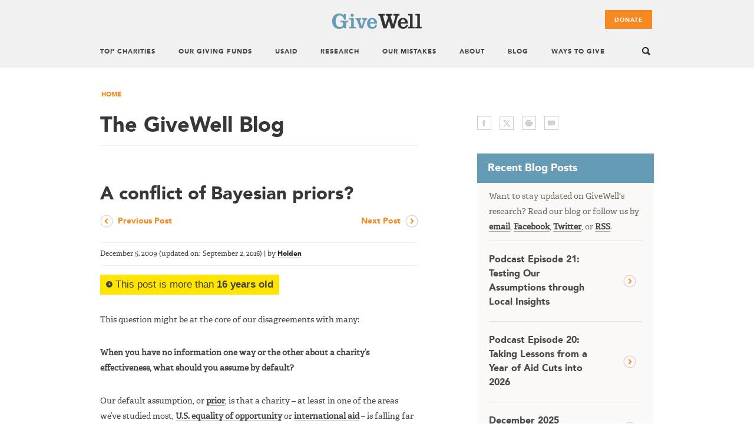

--- FILE ---
content_type: text/html; charset=UTF-8
request_url: https://blog.givewell.org/2009/12/05/a-conflict-of-bayesian-priors/
body_size: 23575
content:
<!DOCTYPE html>
<html lang="en-US">
<head>
<meta charset="UTF-8">
<meta name="viewport" content="width=device-width, initial-scale=1">
<link rel="profile" href="http://gmpg.org/xfn/11">
<link rel="pingback" href="https://blog.givewell.org/xmlrpc.php">

<meta name='robots' content='index, follow, max-image-preview:large, max-snippet:-1, max-video-preview:-1' />
	<style>img:is([sizes="auto" i], [sizes^="auto," i]) { contain-intrinsic-size: 3000px 1500px }</style>
	
<script type='text/x-mathjax-config'>
MathJax.Hub.Config({
  tex2jax: {
    inlineMath: [['\\(','\\)']]
  },
  "HTML-CSS": {
    linebreaks: {
      automatic: true
    },
    scale: 100,
    webFont: "Latin-Modern",
    mtextFontInherit: true,
    matchFontHeight: true
  }
});
</script>

	<!-- This site is optimized with the Yoast SEO plugin v25.2 - https://yoast.com/wordpress/plugins/seo/ -->
	<title>A conflict of Bayesian priors? - The GiveWell Blog</title>
	<meta name="description" content="This question might be at the core of our disagreements with many: When you have no information one way or the other about a charity&#039;s effectiveness, what" />
	<link rel="canonical" href="https://blog.givewell.org/2009/12/05/a-conflict-of-bayesian-priors/" />
	<meta property="og:locale" content="en_US" />
	<meta property="og:type" content="article" />
	<meta property="og:title" content="A conflict of Bayesian priors? - The GiveWell Blog" />
	<meta property="og:description" content="This question might be at the core of our disagreements with many: When you have no information one way or the other about a charity&#039;s effectiveness, what" />
	<meta property="og:url" content="https://blog.givewell.org/2009/12/05/a-conflict-of-bayesian-priors/" />
	<meta property="og:site_name" content="The GiveWell Blog" />
	<meta property="article:published_time" content="2009-12-05T16:06:39+00:00" />
	<meta property="article:modified_time" content="2016-09-02T14:10:36+00:00" />
	<meta property="og:image" content="https://blog.givewell.org/wp-content/uploads/2023/11/GWlogo.png" />
	<meta property="og:image:width" content="593" />
	<meta property="og:image:height" content="259" />
	<meta property="og:image:type" content="image/png" />
	<meta name="author" content="Holden" />
	<meta name="twitter:card" content="summary" />
	<meta name="twitter:image" content="https://blog.givewell.org/wp-content/uploads/2022/12/givewell_fb_logo-301x301-1.jpg" />
	<meta name="twitter:creator" content="@GiveWell" />
	<meta name="twitter:site" content="@GiveWell" />
	<meta name="twitter:label1" content="Written by" />
	<meta name="twitter:data1" content="Holden" />
	<meta name="twitter:label2" content="Est. reading time" />
	<meta name="twitter:data2" content="2 minutes" />
	<script type="application/ld+json" class="yoast-schema-graph">{"@context":"https://schema.org","@graph":[{"@type":"Article","@id":"https://blog.givewell.org/2009/12/05/a-conflict-of-bayesian-priors/#article","isPartOf":{"@id":"https://blog.givewell.org/2009/12/05/a-conflict-of-bayesian-priors/"},"author":{"name":"Holden","@id":"https://blog.givewell.org/#/schema/person/660ff8643b2a8d147c5462b08d4dd21e"},"headline":"A conflict of Bayesian priors?","datePublished":"2009-12-05T16:06:39+00:00","dateModified":"2016-09-02T14:10:36+00:00","mainEntityOfPage":{"@id":"https://blog.givewell.org/2009/12/05/a-conflict-of-bayesian-priors/"},"wordCount":428,"publisher":{"@id":"https://blog.givewell.org/#organization"},"articleSection":["GiveWell's Philosophy"],"inLanguage":"en-US"},{"@type":"WebPage","@id":"https://blog.givewell.org/2009/12/05/a-conflict-of-bayesian-priors/","url":"https://blog.givewell.org/2009/12/05/a-conflict-of-bayesian-priors/","name":"A conflict of Bayesian priors? - The GiveWell Blog","isPartOf":{"@id":"https://blog.givewell.org/#website"},"datePublished":"2009-12-05T16:06:39+00:00","dateModified":"2016-09-02T14:10:36+00:00","description":"This question might be at the core of our disagreements with many: When you have no information one way or the other about a charity's effectiveness, what","breadcrumb":{"@id":"https://blog.givewell.org/2009/12/05/a-conflict-of-bayesian-priors/#breadcrumb"},"inLanguage":"en-US","potentialAction":[{"@type":"ReadAction","target":["https://blog.givewell.org/2009/12/05/a-conflict-of-bayesian-priors/"]}]},{"@type":"BreadcrumbList","@id":"https://blog.givewell.org/2009/12/05/a-conflict-of-bayesian-priors/#breadcrumb","itemListElement":[{"@type":"ListItem","position":1,"name":"Home","item":"https://blog.givewell.org/"},{"@type":"ListItem","position":2,"name":"A conflict of Bayesian priors?"}]},{"@type":"WebSite","@id":"https://blog.givewell.org/#website","url":"https://blog.givewell.org/","name":"The GiveWell Blog","description":"Exploring how to get real change for your dollar.","publisher":{"@id":"https://blog.givewell.org/#organization"},"potentialAction":[{"@type":"SearchAction","target":{"@type":"EntryPoint","urlTemplate":"https://blog.givewell.org/?s={search_term_string}"},"query-input":{"@type":"PropertyValueSpecification","valueRequired":true,"valueName":"search_term_string"}}],"inLanguage":"en-US"},{"@type":"Organization","@id":"https://blog.givewell.org/#organization","name":"The GiveWell Blog","url":"https://blog.givewell.org/","logo":{"@type":"ImageObject","inLanguage":"en-US","@id":"https://blog.givewell.org/#/schema/logo/image/","url":"https://blog.givewell.org/wp-content/uploads/2023/11/GW_Logo_Vertical_300ppi.jpg","contentUrl":"https://blog.givewell.org/wp-content/uploads/2023/11/GW_Logo_Vertical_300ppi.jpg","width":400,"height":356,"caption":"The GiveWell Blog"},"image":{"@id":"https://blog.givewell.org/#/schema/logo/image/"},"sameAs":["https://x.com/GiveWell"]},{"@type":"Person","@id":"https://blog.givewell.org/#/schema/person/660ff8643b2a8d147c5462b08d4dd21e","name":"Holden","sameAs":["https://www.givewell.org"],"url":"https://blog.givewell.org/author/holden/"}]}</script>
	<!-- / Yoast SEO plugin. -->


<link rel='dns-prefetch' href='//cdn.jsdelivr.net' />
<link rel="alternate" type="application/rss+xml" title="The GiveWell Blog &raquo; Feed" href="https://blog.givewell.org/feed/" />
<link rel="alternate" type="application/rss+xml" title="The GiveWell Blog &raquo; Comments Feed" href="https://blog.givewell.org/comments/feed/" />
<link rel="alternate" type="application/rss+xml" title="The GiveWell Blog &raquo; A conflict of Bayesian priors? Comments Feed" href="https://blog.givewell.org/2009/12/05/a-conflict-of-bayesian-priors/feed/" />
<script type="text/javascript">
/* <![CDATA[ */
window._wpemojiSettings = {"baseUrl":"https:\/\/s.w.org\/images\/core\/emoji\/15.1.0\/72x72\/","ext":".png","svgUrl":"https:\/\/s.w.org\/images\/core\/emoji\/15.1.0\/svg\/","svgExt":".svg","source":{"concatemoji":"https:\/\/blog.givewell.org\/wp-includes\/js\/wp-emoji-release.min.js?ver=6.8.1"}};
/*! This file is auto-generated */
!function(i,n){var o,s,e;function c(e){try{var t={supportTests:e,timestamp:(new Date).valueOf()};sessionStorage.setItem(o,JSON.stringify(t))}catch(e){}}function p(e,t,n){e.clearRect(0,0,e.canvas.width,e.canvas.height),e.fillText(t,0,0);var t=new Uint32Array(e.getImageData(0,0,e.canvas.width,e.canvas.height).data),r=(e.clearRect(0,0,e.canvas.width,e.canvas.height),e.fillText(n,0,0),new Uint32Array(e.getImageData(0,0,e.canvas.width,e.canvas.height).data));return t.every(function(e,t){return e===r[t]})}function u(e,t,n){switch(t){case"flag":return n(e,"\ud83c\udff3\ufe0f\u200d\u26a7\ufe0f","\ud83c\udff3\ufe0f\u200b\u26a7\ufe0f")?!1:!n(e,"\ud83c\uddfa\ud83c\uddf3","\ud83c\uddfa\u200b\ud83c\uddf3")&&!n(e,"\ud83c\udff4\udb40\udc67\udb40\udc62\udb40\udc65\udb40\udc6e\udb40\udc67\udb40\udc7f","\ud83c\udff4\u200b\udb40\udc67\u200b\udb40\udc62\u200b\udb40\udc65\u200b\udb40\udc6e\u200b\udb40\udc67\u200b\udb40\udc7f");case"emoji":return!n(e,"\ud83d\udc26\u200d\ud83d\udd25","\ud83d\udc26\u200b\ud83d\udd25")}return!1}function f(e,t,n){var r="undefined"!=typeof WorkerGlobalScope&&self instanceof WorkerGlobalScope?new OffscreenCanvas(300,150):i.createElement("canvas"),a=r.getContext("2d",{willReadFrequently:!0}),o=(a.textBaseline="top",a.font="600 32px Arial",{});return e.forEach(function(e){o[e]=t(a,e,n)}),o}function t(e){var t=i.createElement("script");t.src=e,t.defer=!0,i.head.appendChild(t)}"undefined"!=typeof Promise&&(o="wpEmojiSettingsSupports",s=["flag","emoji"],n.supports={everything:!0,everythingExceptFlag:!0},e=new Promise(function(e){i.addEventListener("DOMContentLoaded",e,{once:!0})}),new Promise(function(t){var n=function(){try{var e=JSON.parse(sessionStorage.getItem(o));if("object"==typeof e&&"number"==typeof e.timestamp&&(new Date).valueOf()<e.timestamp+604800&&"object"==typeof e.supportTests)return e.supportTests}catch(e){}return null}();if(!n){if("undefined"!=typeof Worker&&"undefined"!=typeof OffscreenCanvas&&"undefined"!=typeof URL&&URL.createObjectURL&&"undefined"!=typeof Blob)try{var e="postMessage("+f.toString()+"("+[JSON.stringify(s),u.toString(),p.toString()].join(",")+"));",r=new Blob([e],{type:"text/javascript"}),a=new Worker(URL.createObjectURL(r),{name:"wpTestEmojiSupports"});return void(a.onmessage=function(e){c(n=e.data),a.terminate(),t(n)})}catch(e){}c(n=f(s,u,p))}t(n)}).then(function(e){for(var t in e)n.supports[t]=e[t],n.supports.everything=n.supports.everything&&n.supports[t],"flag"!==t&&(n.supports.everythingExceptFlag=n.supports.everythingExceptFlag&&n.supports[t]);n.supports.everythingExceptFlag=n.supports.everythingExceptFlag&&!n.supports.flag,n.DOMReady=!1,n.readyCallback=function(){n.DOMReady=!0}}).then(function(){return e}).then(function(){var e;n.supports.everything||(n.readyCallback(),(e=n.source||{}).concatemoji?t(e.concatemoji):e.wpemoji&&e.twemoji&&(t(e.twemoji),t(e.wpemoji)))}))}((window,document),window._wpemojiSettings);
/* ]]> */
</script>
<link rel='stylesheet' id='environment-indicator-css' href='https://blog.givewell.org/wp-content/plugins/environment-indicator/css/local.css?ver=6.8.1' type='text/css' media='all' />
<link rel='stylesheet' id='mci-footnotes-jquery-tooltips-pagelayout-none-css' href='https://blog.givewell.org/wp-content/plugins/footnotes/css/footnotes-jqttbrpl0.min.css?ver=2.7.3' type='text/css' media='all' />
<style id='wp-emoji-styles-inline-css' type='text/css'>

	img.wp-smiley, img.emoji {
		display: inline !important;
		border: none !important;
		box-shadow: none !important;
		height: 1em !important;
		width: 1em !important;
		margin: 0 0.07em !important;
		vertical-align: -0.1em !important;
		background: none !important;
		padding: 0 !important;
	}
</style>
<link rel='stylesheet' id='old_post_notice_style-css' href='https://blog.givewell.org/wp-content/plugins/old-post-notice/old-post-notice.css?ver=6.8.1' type='text/css' media='all' />
<link rel='stylesheet' id='stcr-font-awesome-css' href='https://blog.givewell.org/wp-content/plugins/subscribe-to-comments-reloaded/includes/css/font-awesome.min.css?ver=6.8.1' type='text/css' media='all' />
<link rel='stylesheet' id='stcr-style-css' href='https://blog.givewell.org/wp-content/plugins/subscribe-to-comments-reloaded/includes/css/stcr-style.css?ver=6.8.1' type='text/css' media='all' />
<link rel='stylesheet' id='givewell-style-css' href='https://blog.givewell.org/wp-content/themes/givewell2015/styles/main.css?ver=6.8.1' type='text/css' media='all' />
<style id='akismet-widget-style-inline-css' type='text/css'>

			.a-stats {
				--akismet-color-mid-green: #357b49;
				--akismet-color-white: #fff;
				--akismet-color-light-grey: #f6f7f7;

				max-width: 350px;
				width: auto;
			}

			.a-stats * {
				all: unset;
				box-sizing: border-box;
			}

			.a-stats strong {
				font-weight: 600;
			}

			.a-stats a.a-stats__link,
			.a-stats a.a-stats__link:visited,
			.a-stats a.a-stats__link:active {
				background: var(--akismet-color-mid-green);
				border: none;
				box-shadow: none;
				border-radius: 8px;
				color: var(--akismet-color-white);
				cursor: pointer;
				display: block;
				font-family: -apple-system, BlinkMacSystemFont, 'Segoe UI', 'Roboto', 'Oxygen-Sans', 'Ubuntu', 'Cantarell', 'Helvetica Neue', sans-serif;
				font-weight: 500;
				padding: 12px;
				text-align: center;
				text-decoration: none;
				transition: all 0.2s ease;
			}

			/* Extra specificity to deal with TwentyTwentyOne focus style */
			.widget .a-stats a.a-stats__link:focus {
				background: var(--akismet-color-mid-green);
				color: var(--akismet-color-white);
				text-decoration: none;
			}

			.a-stats a.a-stats__link:hover {
				filter: brightness(110%);
				box-shadow: 0 4px 12px rgba(0, 0, 0, 0.06), 0 0 2px rgba(0, 0, 0, 0.16);
			}

			.a-stats .count {
				color: var(--akismet-color-white);
				display: block;
				font-size: 1.5em;
				line-height: 1.4;
				padding: 0 13px;
				white-space: nowrap;
			}
		
</style>
<link rel='stylesheet' id='cmplz-cookie-css' href='https://blog.givewell.org/wp-content/plugins/complianz-gdpr-premium/assets/css/cookieconsent.min.css?ver=5.1.3' type='text/css' media='all' />
<script type="text/javascript" src="https://blog.givewell.org/wp-includes/js/jquery/jquery.min.js?ver=3.7.1" id="jquery-core-js"></script>
<script type="text/javascript" src="https://blog.givewell.org/wp-includes/js/jquery/jquery-migrate.min.js?ver=3.4.1" id="jquery-migrate-js"></script>
<script type="text/javascript" src="https://blog.givewell.org/wp-content/plugins/footnotes/js/jquery.tools.min.js?ver=1.2.7.redacted.2" id="mci-footnotes-jquery-tools-js"></script>
<link rel="https://api.w.org/" href="https://blog.givewell.org/wp-json/" /><link rel="alternate" title="JSON" type="application/json" href="https://blog.givewell.org/wp-json/wp/v2/posts/480" /><link rel="EditURI" type="application/rsd+xml" title="RSD" href="https://blog.givewell.org/xmlrpc.php?rsd" />
<meta name="generator" content="WordPress 6.8.1" />
<link rel='shortlink' href='https://blog.givewell.org/?p=480' />
<link rel="alternate" title="oEmbed (JSON)" type="application/json+oembed" href="https://blog.givewell.org/wp-json/oembed/1.0/embed?url=https%3A%2F%2Fblog.givewell.org%2F2009%2F12%2F05%2Fa-conflict-of-bayesian-priors%2F" />
<link rel="alternate" title="oEmbed (XML)" type="text/xml+oembed" href="https://blog.givewell.org/wp-json/oembed/1.0/embed?url=https%3A%2F%2Fblog.givewell.org%2F2009%2F12%2F05%2Fa-conflict-of-bayesian-priors%2F&#038;format=xml" />
<script type="text/javascript">//<![CDATA[
  function external_links_in_new_windows_loop() {
    if (!document.links) {
      document.links = document.getElementsByTagName('a');
    }
    var change_link = false;
    var force = '';
    var ignore = '(.*)givewell\.org(.*)';

    for (var t=0; t<document.links.length; t++) {
      var all_links = document.links[t];
      change_link = false;
      
      if(document.links[t].hasAttribute('onClick') == false) {
        // forced if the address starts with http (or also https), but does not link to the current domain
        if(all_links.href.search(/^http/) != -1 && all_links.href.search('blog.givewell.org') == -1 && all_links.href.search(/^#/) == -1) {
          // console.log('Changed ' + all_links.href);
          change_link = true;
        }
          
        if(force != '' && all_links.href.search(force) != -1) {
          // forced
          // console.log('force ' + all_links.href);
          change_link = true;
        }
        
        if(ignore != '' && all_links.href.search(ignore) != -1) {
          // console.log('ignore ' + all_links.href);
          // ignored
          change_link = false;
        }

        if(change_link == true) {
          // console.log('Changed ' + all_links.href);
          document.links[t].setAttribute('onClick', 'javascript:window.open(\'' + all_links.href.replace(/'/g, '') + '\', \'_blank\', \'noopener\'); return false;');
          document.links[t].removeAttribute('target');
        }
      }
    }
  }
  
  // Load
  function external_links_in_new_windows_load(func)
  {  
    var oldonload = window.onload;
    if (typeof window.onload != 'function'){
      window.onload = func;
    } else {
      window.onload = function(){
        oldonload();
        func();
      }
    }
  }

  external_links_in_new_windows_load(external_links_in_new_windows_loop);
  //]]></script>


<style type="text/css" media="all">
.footnotes_reference_container {margin-top: 24px !important; margin-bottom: 0px !important;}
.footnote_container_prepare > p {border-bottom: 1px solid #aaaaaa !important;}
.footnote_tooltip { font-size: 13px !important; background-color: #fff7a7 !important; border-width: 1px !important; border-style: solid !important; border-color: #cccc99 !important; border-radius: 3px !important; -webkit-box-shadow: 2px 2px 11px #666666; -moz-box-shadow: 2px 2px 11px #666666; box-shadow: 2px 2px 11px #666666;}
.footnote_plugin_tooltip_text {
   vertical-align: baseline !important;
    top: -.5em !important; 
}

.footnote_container_prepare > p  {
  border-bottom: none !important;
}

.footnote_container_prepare > p > span:first-child {
    font-family: AvenirLTStd-Black, Helvetica, Arial, sans-serif;
    padding-left: 0px !important;
}


</style>
</head>

<body data-cmplz=1 class="wp-singular post-template-default single single-post postid-480 single-format-standard wp-theme-givewell2015 givewell-blog group-blog">
<div id="page" class="hfeed site page">

	<header id="header" class="site-header" role="banner">
    	<div class="container">

            <a href="https://www.givewell.org" title="Home" rel="home" id="logo">
                <img src="https://blog.givewell.org/wp-content/themes/givewell2015/images/logo.png" alt="The GiveWell Blog"/>
            </a>

            <div class="header-region">
                <div class="region region-header">

            		<div id="block-system-main-menu" class="main-navigation block block-system block-menu" role="navigation">
            			<div class="menu-givewell-updated-menu-container"><ul id="primary-menu" class="menu"><li id="menu-item-8354" class="menu-item menu-item-type-custom menu-item-object-custom menu-item-8354"><a href="https://www.givewell.org/charities/top-charities">Top Charities</a></li>
<li id="menu-item-13237" class="menu-item menu-item-type-custom menu-item-object-custom menu-item-has-children menu-item-13237"><a href="https://www.givewell.org/our-giving-funds">Our Giving Funds</a>
<ul class="sub-menu">
	<li id="menu-item-13929" class="menu-item menu-item-type-custom menu-item-object-custom menu-item-13929"><a href="https://www.givewell.org/top-charities-fund">Top Charities Fund</a></li>
	<li id="menu-item-13930" class="menu-item menu-item-type-custom menu-item-object-custom menu-item-13930"><a href="https://www.givewell.org/all-grants-fund">All Grants Fund</a></li>
	<li id="menu-item-13931" class="menu-item menu-item-type-custom menu-item-object-custom menu-item-13931"><a href="https://www.givewell.org/unrestricted-fund">Unrestricted Fund</a></li>
	<li id="menu-item-14645" class="menu-item menu-item-type-custom menu-item-object-custom menu-item-14645"><a href="https://airtable.com/appaVhon0jdLt1rVs/shrixNMUWCSC5v1lh/tblykYPizxzYj3U1L/viwJ3DyqAUsL654Rm">List of Grants</a></li>
</ul>
</li>
<li id="menu-item-15578" class="menu-item menu-item-type-custom menu-item-object-custom menu-item-has-children menu-item-15578"><a href="https://www.givewell.org/research/funding-cuts">USAID</a>
<ul class="sub-menu">
	<li id="menu-item-15751" class="menu-item menu-item-type-custom menu-item-object-custom menu-item-15751"><a href="https://www.givewell.org/research/funding-cuts">Our Approach to Aid Cuts</a></li>
	<li id="menu-item-15753" class="menu-item menu-item-type-custom menu-item-object-custom menu-item-15753"><a href="https://blog.givewell.org/2025/11/24/help-us-respond-uncertain-future-for-global-health/">Our 2025 Response and How to Help</a></li>
	<li id="menu-item-15752" class="menu-item menu-item-type-custom menu-item-object-custom menu-item-15752"><a href="https://blog.givewell.org/category/foreign-aid-cuts+podcast/">Podcasts on Foreign Aid Cuts</a></li>
</ul>
</li>
<li id="menu-item-8355" class="menu-item menu-item-type-custom menu-item-object-custom menu-item-has-children menu-item-8355"><a href="https://www.givewell.org/Research-Overview">Research</a>
<ul class="sub-menu">
	<li id="menu-item-13636" class="menu-item menu-item-type-custom menu-item-object-custom menu-item-13636"><a href="https://www.givewell.org/how-much-does-it-cost-to-save-a-life">How Much Does It Cost To Save a Life?</a></li>
	<li id="menu-item-8369" class="menu-item menu-item-type-custom menu-item-object-custom menu-item-8369"><a href="https://www.givewell.org/Research-Overview">Research Overview</a></li>
	<li id="menu-item-13599" class="menu-item menu-item-type-custom menu-item-object-custom menu-item-13599"><a href="https://www.givewell.org/research/research-on-programs">Research on Programs</a></li>
	<li id="menu-item-14063" class="menu-item menu-item-type-custom menu-item-object-custom menu-item-14063"><a href="https://www.givewell.org/how-we-work/criteria">Our Criteria</a></li>
	<li id="menu-item-8366" class="menu-item menu-item-type-custom menu-item-object-custom menu-item-8366"><a href="https://www.givewell.org/how-we-work/our-criteria/cost-effectiveness/cost-effectiveness-models">Cost-Effectiveness Analyses</a></li>
	<li id="menu-item-13600" class="menu-item menu-item-type-custom menu-item-object-custom menu-item-13600"><a href="https://www.givewell.org/impact-estimates">How We Produce Impact Estimates</a></li>
	<li id="menu-item-13601" class="menu-item menu-item-type-custom menu-item-object-custom menu-item-13601"><a href="https://www.givewell.org/research/all-grants">All GiveWell Grants</a></li>
</ul>
</li>
<li id="menu-item-8356" class="menu-item menu-item-type-custom menu-item-object-custom menu-item-8356"><a href="https://www.givewell.org/about/our-mistakes">Our Mistakes</a></li>
<li id="menu-item-8357" class="menu-item menu-item-type-custom menu-item-object-custom menu-item-has-children menu-item-8357"><a href="https://www.givewell.org/about">About</a>
<ul class="sub-menu">
	<li id="menu-item-13602" class="menu-item menu-item-type-custom menu-item-object-custom menu-item-13602"><a href="https://www.givewell.org/about-givewell">About GiveWell</a></li>
	<li id="menu-item-8377" class="menu-item menu-item-type-custom menu-item-object-custom menu-item-8377"><a href="https://www.givewell.org/about/people">Our People</a></li>
	<li id="menu-item-8382" class="menu-item menu-item-type-custom menu-item-object-custom menu-item-8382"><a href="https://www.givewell.org/donate/more-information">Information About Donating</a></li>
	<li id="menu-item-8381" class="menu-item menu-item-type-custom menu-item-object-custom menu-item-8381"><a href="https://www.givewell.org/about/FAQ">General FAQ</a></li>
	<li id="menu-item-8374" class="menu-item menu-item-type-custom menu-item-object-custom menu-item-8374"><a href="https://www.givewell.org/about/values">Values</a></li>
	<li id="menu-item-8378" class="menu-item menu-item-type-custom menu-item-object-custom menu-item-8378"><a href="https://www.givewell.org/about/official-records">Official Records</a></li>
	<li id="menu-item-8384" class="menu-item menu-item-type-custom menu-item-object-custom menu-item-8384"><a href="https://www.givewell.org/about/jobs">Jobs</a></li>
	<li id="menu-item-8383" class="menu-item menu-item-type-custom menu-item-object-custom menu-item-8383"><a href="https://www.givewell.org/about/contact">Contact Us</a></li>
	<li id="menu-item-15233" class="menu-item menu-item-type-custom menu-item-object-custom menu-item-15233"><a href="https://www.givewell.org/about/what-others-are-saying">What Others Are Saying</a></li>
	<li id="menu-item-8387" class="menu-item menu-item-type-custom menu-item-object-custom menu-item-8387"><a href="https://www.givewell.org/updates">Stay Updated</a></li>
</ul>
</li>
<li id="menu-item-8385" class="menu-item menu-item-type-custom menu-item-object-custom menu-item-home menu-item-8385"><a href="https://blog.givewell.org/">Blog</a></li>
<li id="menu-item-13341" class="menu-item menu-item-type-custom menu-item-object-custom menu-item-has-children menu-item-13341"><a href="https://www.givewell.org/ways-to-give">Ways To Give</a>
<ul class="sub-menu">
	<li id="menu-item-14227" class="menu-item menu-item-type-custom menu-item-object-custom menu-item-14227"><a href="https://givewell.gospringboard.com/user">Donor Portal Login</a></li>
	<li id="menu-item-13743" class="menu-item menu-item-type-custom menu-item-object-custom menu-item-13743"><a href="https://www.givewell.org/about/donate/tax-deductibility">Tax Deductibility of Donations</a></li>
	<li id="menu-item-13604" class="menu-item menu-item-type-custom menu-item-object-custom menu-item-13604"><a href="https://www.givewell.org/giving-options">Overview of Giving Options</a></li>
	<li id="menu-item-13342" class="menu-item menu-item-type-custom menu-item-object-custom menu-item-13342"><a href="https://secure.givewell.org">Credit Card</a></li>
	<li id="menu-item-13343" class="menu-item menu-item-type-custom menu-item-object-custom menu-item-13343"><a href="https://www.givewell.org/about/donate/check">Check</a></li>
	<li id="menu-item-13344" class="menu-item menu-item-type-custom menu-item-object-custom menu-item-13344"><a href="https://www.givewell.org/about/donate/wire-transfer">Wire Transfer</a></li>
	<li id="menu-item-14014" class="menu-item menu-item-type-custom menu-item-object-custom menu-item-14014"><a href="https://www.givewell.org/about/donate/electronic-funds-transfer">ACH (Automatic Clearing House)</a></li>
	<li id="menu-item-13346" class="menu-item menu-item-type-custom menu-item-object-custom menu-item-13346"><a href="https://www.givewell.org/about/donate/cryptocurrency">Cryptocurrency</a></li>
	<li id="menu-item-13345" class="menu-item menu-item-type-custom menu-item-object-custom menu-item-13345"><a href="https://www.givewell.org/about/donate/securities">Securities/Stock</a></li>
	<li id="menu-item-13347" class="menu-item menu-item-type-custom menu-item-object-custom menu-item-13347"><a href="https://www.givewell.org/about/donate/paypal">PayPal</a></li>
	<li id="menu-item-13348" class="menu-item menu-item-type-custom menu-item-object-custom menu-item-13348"><a href="https://www.givewell.org/planned-giving">Wills and Bequests</a></li>
	<li id="menu-item-13645" class="menu-item menu-item-type-custom menu-item-object-custom menu-item-13645"><a href="https://www.givewell.org/about/donate/qualified-charitable-distributions">Qualified Charitable Distributions</a></li>
	<li id="menu-item-13365" class="menu-item menu-item-type-custom menu-item-object-custom menu-item-13365"><a href="https://www.givewell.org/about/donate/daf">Donor Advised Fund (DAF)</a></li>
	<li id="menu-item-14173" class="menu-item menu-item-type-custom menu-item-object-custom menu-item-14173"><a href="https://www.givewell.org/gwuk/about">Donate to GiveWell UK</a></li>
</ul>
</li>
</ul></div>            		</div><!-- #site-navigation -->

                    <div id="block-search-form" class="block block-search">
                        <div class="content">
        
  <form action="https://www.givewell.org/search/ss360"  method="get" id="ss360-searchbox-form">  
    <div>
        <span class="btn-open"></span>
        <span class="search-arr"></span>
        <div class="container-inline">
             <div class="search-text">
                <h3>Enter search terms here.</h3>
                <p>This search returns results from both GiveWell's main site and from the GiveWell Blog.</p>
            </div>
            <h2 class="element-invisible">Search form</h2>
            <div class="form-item form-type-textfield form-item-search-block-form">
                <label class="element-invisible" for="edit-search-block-form--2">Search </label>
                <input title="Enter the terms you wish to search for." placeholder="search" type="text" id="edit-search-block-form--2" name="keys" value="" size="15" maxlength="128" class="form-text">
            </div>
            <div class="form-actions form-wrapper" id="edit-actions">
                <input type="submit" id="searchsubmit" />
            </div>
            <span class="btn-close"></span>
        </div>
    </div>
</form>
                        </div>
                    </div>

                    <div id="block-block-40" class="block block-block header-donate">
                        <div class="content">
                            <a href="https://secure.givewell.org" class="header-btn-donate visible">Donate</a>
                            <a href="https://www.givewell.org/about/givewell-donation-options" class="meanmenu-btn-donate">Donate</a>
                        </div>

                </div>
            </div>


		</div>
	</header><!-- #header -->

	<div id="content" class="site-content">

        <div id="content-header" class="content-section content-header">
            <div class="grid">
                <div class="breadcrumb breadcrumbs" xmlns:v="http://rdf.data-vocabulary.org/#">
                                        <a href="/">Home</a>                </div>
            </div>
        </div>

<div class="content-section">
    <div class="grid">
        <div class="column col-main">
        	<div id="primary" class="content-area single">
            	<main id="main" class="site-main" role="main">

                <div class="col-header-main">
                    <h1 class="title">The GiveWell Blog</h1>
                </div>

		

			
<article id="post-480" class="content-single post-480 post type-post status-publish format-standard hentry category-givewells-philosophy">
	<header class="entry-header">
		<h1 class="entry-title">A conflict of Bayesian priors?</h1>
        <div class="blog-post-navigation">
            <ul>
                <li class="prev"><a href="https://blog.givewell.org/2009/12/03/when-is-a-charitys-logo-a-donor-illusion/" rel="prev">Previous Post</a></li>
                <li class="next"><a href="https://blog.givewell.org/2009/12/06/comments-on-this-blog/" rel="next">Next Post</a></li>
            </ul>
        </div>

		<div class="entry-meta">
			<span class="posted-on"><time class="entry-date published" datetime="2009-12-05T11:06:39-05:00">December 5, 2009</time> (updated on: <time class="updated" datetime="2016-09-02T09:10:36-05:00">September 2, 2016</time>)</span> | <span class="byline"> by <span class="author vcard"><a class="url fn n" href="https://blog.givewell.org/author/holden/">Holden</a></span></span>		</div><!-- .entry-meta -->
	</header><!-- .entry-header -->

	<div class="entry-content">
		<span class = "old-post-notice"><svg width="11" height="11" viewBox="0 0 11 11" fill="currentColor"><path d="M5.4 0C2.4 0 0 2.4 0 5.4s2.4 5.4 5.4 5.4 5.4-2.4 5.4-5.4S8.4 0 5.4 0zm3 6.8H4.7V1.7h.7L6 5.4l2.4.6v.8z"></path></svg>
This post is more than <strong>16 years old</strong></span><p>This question might be at the core of our disagreements with many:</p>
<p><strong>When you have no information one way or the other about a charity&#8217;s effectiveness, what should you assume by default?</strong></p>
<p>Our default assumption, or <a href="http://en.wikipedia.org/wiki/Prior_probability">prior</a>, is that a charity &#8211; at least in one of the areas we&#8217;ve studied most, <a href="https://www.givewell.org/united-states">U.S. equality of opportunity</a> or <a href="https://www.givewell.org/research/other-charity-reviews">international aid</a> &#8211; is falling far short of what it promises donors, and very likely failing to accomplish much of anything (or even doing harm).  This doesn&#8217;t mean we think <em>all</em> charities are failing &#8211; just that, in the absence of strong evidence of impact, this is the appropriate starting-point assumption.</p>
<p>Many others seem to have the opposite prior: they assume that a charity is doing great things unless it is <em>proven</em> not to be.  These people are shocked that we hand out &#8220;0 out of 3 stars&#8221; for charities just because so little information is available about them; they feel the burden of proof is on us to show that a charity is not accomplishing good.  When someone asks them to give to a charity, they usually give.</p>
<p>This puts us in an odd situation: <strong>we have very little interest in bad charities, yet others are far more interested in us when we talk about bad charities.</strong>  To us, credible positive stories are surprising and interesting; to others, credible negative stories are surprising and interesting.</p>
<p>A good example is <a href="https://blog.givewell.org/?p=477">Smile Train</a>.  Nothing in our recent post is really recent at all &#8211; we did all of that investigation in 2006.  <strong>We&#8217;ve known about the problem with Smile Train&#8217;s pitch for over three years, and have never written it up because we just don&#8217;t care that much.</strong>  </p>
<p>Since day one of our project, our priority has been to identify top charities. When we see a promising charity, we get surprised and excited and pour time into it; when a charity looks bad, we move on and forget about it.  Yet others find a <a href="https://www.givewell.org/international/charities/villagereach">report on a great charity</a> to be mind-numbing, and are shocked and intrigued when they hear that a charity might be failing.</p>
<p>So which prior is more reasonable?  Before you have evidence about a charity&#8217;s impact, should you assume that it&#8217;s living up to its (generally <a href=" https://blog.givewell.org/?p=478">extravagant</a>) promises?  Or should you assume that it&#8217;s well-intentioned but failing?</p>
<p>We&#8217;ll offer up a few points in defense of our position in a future post.  If you have the opposite position, please share your thoughts in the comments.</p>
			</div><!-- .entry-content -->

	<footer class="entry-footer">
		<span class="cat-links">Posted in <a href="https://blog.givewell.org/category/givewells-philosophy/" rel="category tag">GiveWell's Philosophy</a></span> | <span class="permalink"><a href="https://blog.givewell.org/2009/12/05/a-conflict-of-bayesian-priors/">Permalink</a></span> | <span class="comments-link"><a href="https://blog.givewell.org/2009/12/05/a-conflict-of-bayesian-priors/#comments">16 Comments</a></span>	</footer><!-- .entry-footer -->

    <div class="blog-post-navigation">
        <ul>
            <li class="prev"><a href="https://blog.givewell.org/2009/12/03/when-is-a-charitys-logo-a-donor-illusion/" rel="prev">Previous Post</a></li>
            <li class="next"><a href="https://blog.givewell.org/2009/12/06/comments-on-this-blog/" rel="next">Next Post</a></li>
        </ul>
    </div>

</article><!-- #post-## -->

			
<div id="comments" class="comments-area post-comments">

	
			<h3 class="comments-title">Comments</h3>

		
		<ul class="comment-list">
				<li class="comment even thread-even depth-1" id="comment-90386">

		<div id="div-comment-90386" class="comment-body">
	
	
	<div class="comment-author">
    	<strong>Ian David Moss</strong> on <a href="https://blog.givewell.org/2009/12/05/a-conflict-of-bayesian-priors/#comment-90386">December 5, 2009 at 3:51 pm</a> said:
	</div>

	<p>There is a middle ground. There&#8217;s a difference between the statement &#8220;this charity has not demonstrated that it is doing effective work&#8221; and the statement &#8220;this charity has not demonstrated that it is doing effective work, therefore I believe it isn&#8217;t.&#8221; The former is a statement of fact, the latter of faith. (As is, of course, the opposite: &#8220;this charity has not demonstrated that it is doing effective work, but I believe it is anyway.&#8221;) With that said, I think the skepticism you adopt is healthy for the kind of investigation you&#8217;re conducting. Where it would be dangerous is in an institutional funding context, where setting the bar for proven impact too high could stifle innovation and deny new/experimental approaches access to the capital they need to get to the point where demonstrating effectiveness is even possible.</p>

	<div class="reply">
		</div>
		</div>
	</li><!-- #comment-## -->
	<li class="comment odd alt thread-odd thread-alt depth-1" id="comment-90407">

		<div id="div-comment-90407" class="comment-body">
	
	
	<div class="comment-author">
    	<strong>James</strong> on <a href="https://blog.givewell.org/2009/12/05/a-conflict-of-bayesian-priors/#comment-90407">December 5, 2009 at 5:49 pm</a> said:
	</div>

	<p>There is a difference between &#8220;this charity is new and unproven&#8221; and &#8220;this decades-old charity has still not demonstrated its effectiveness&#8221;. Contributing to the second seems to require more faith than than the first (although I would like even the first charity to have a plan for demonstrating its degree of effectiveness).</p>

	<div class="reply">
		</div>
		</div>
	</li><!-- #comment-## -->
	<li class="comment even thread-even depth-1" id="comment-90413">

		<div id="div-comment-90413" class="comment-body">
	
	
	<div class="comment-author">
    	<strong>Brian Slesinsky</strong> on <a href="https://blog.givewell.org/2009/12/05/a-conflict-of-bayesian-priors/#comment-90413">December 5, 2009 at 6:45 pm</a> said:
	</div>

	<p>My assumption is that the charity is doing some good work but perhaps very inefficiently. When you give someone a gift, they may not want it, but actively harming them seems rare, and it&#8217;s likely they would trade or sell what they don&#8217;t want.</p>
<p>You may be running up against some strong social conventions to avoid criticizing people who give gifts.</p>

	<div class="reply">
		</div>
		</div>
	</li><!-- #comment-## -->
	<li class="comment odd alt thread-odd thread-alt depth-1" id="comment-90415">

		<div id="div-comment-90415" class="comment-body">
	
	
	<div class="comment-author">
    	<strong>Brian Slesinsky</strong> on <a href="https://blog.givewell.org/2009/12/05/a-conflict-of-bayesian-priors/#comment-90415">December 5, 2009 at 6:53 pm</a> said:
	</div>

	<p>Incidentally, I believe your reports on successful charities could be made much more interesting for the general reader if illustrated with suitable anecdotes. While the plural of anecdotes isn&#8217;t data, stories are much easier to remember than statistics.</p>
<p>But perhaps that&#8217;s more of a job for a reporter or a writer, rather than an analyst.</p>

	<div class="reply">
		</div>
		</div>
	</li><!-- #comment-## -->
	<li class="comment even thread-even depth-1" id="comment-90576">

		<div id="div-comment-90576" class="comment-body">
	
	
	<div class="comment-author">
    	<strong>James Edward Dillard</strong> on <a href="https://blog.givewell.org/2009/12/05/a-conflict-of-bayesian-priors/#comment-90576">December 6, 2009 at 12:14 pm</a> said:
	</div>

	<p>I&#8217;ve been wondering about this for a while and wondering what it&#8217;s like to have to navigate the conflict between being a part of &#8220;non-profit press,&#8221; which like the business press, provides consumers and investors with valuable decision making information vs. being a blogger/project that gets a reputation for non-profits that are working really hard against a lot of obstacles.</p>
<p>A couple of times I&#8217;ve felt like chastising you for going to far one way or the other, but have tried to hold back, because I do feel like having watchdog groups is really important. What I don&#8217;t know is how you give groups the feeling that you&#8217;re not just pointing the spotlight at them and aiming without giving them the opportunity to do better.</p>
<p>One thing I would love to see more of: criticism of institutional funders (primarily foundations). As someone who works with a non-profit, nothing bothers me more. To be honest, I think they&#8217;re a bigger problem than individual donors in terms of giving non-profits perverse incentives. And on top of that, they have a really lazy approach to their job.</p>
<p>One example: most Venture Capitalists want to hear about new businesses they should check out. They&#8217;ve got money and they&#8217;re looking for something do with it. By contrast, practically every foundation I&#8217;ve ever seen has funds that are by invitation only, are rarely clear about the metrics they want to see and are usually best worked with when you know someone from within prior to applying. Honestly, I think they&#8217;re worse than the non-profits you put to task for donor illusion. At least that is a means serving an end.</p>

	<div class="reply">
		</div>
		</div>
	</li><!-- #comment-## -->
	<li class="comment odd alt thread-odd thread-alt depth-1" id="comment-90607">

		<div id="div-comment-90607" class="comment-body">
	
	
	<div class="comment-author">
    	<strong>Ian Turner</strong> on <a href="https://blog.givewell.org/2009/12/05/a-conflict-of-bayesian-priors/#comment-90607">December 6, 2009 at 1:48 pm</a> said:
	</div>

	<p>James,</p>
<p>100% agreed regarding problematic foundations. The secret of receiving institutional gifts is certainly to develop personal connections with key decision-makers in foundations. This inefficiency, however, is really just a symptom of the same donor apathy seen elsewhere: Foundation donors are as notorious for failing to hold their foundations accountable as individual donors are for failing to hold their charities accountable.</p>
<p>The reality is that foundation donors are individuals too with the same biases, motivations, and objectives as other individuals, which usually do not lead them toward impactful giving.</p>
<p>That said, however, you have to pick your battles, and GiveWell has made the decision to provide information to individual donors. I think that&#8217;s a reasonable one, because individuals looking for impact are left out in the cold to a much greater extent than foundation donors looking for impact. Givewell is (for the moment) trying harder to provide information to donors looking for impact than to convince donors to search for impact in the first place.</p>
<p>Cheers,</p>
<p>&#8211;Ian</p>

	<div class="reply">
		</div>
		</div>
	</li><!-- #comment-## -->
	<li class="comment even thread-even depth-1" id="comment-90806">

		<div id="div-comment-90806" class="comment-body">
	
	
	<div class="comment-author">
    	<strong>Bill Biggs</strong> on <a href="https://blog.givewell.org/2009/12/05/a-conflict-of-bayesian-priors/#comment-90806">December 7, 2009 at 11:57 am</a> said:
	</div>

	<p>You are right on in your focus on provable results, but some areas are much easier to evaluate than others. Much easier to count bed nets distributed than evaluate interventions to increase agricultural production.  Thus, most of your recommended charities are in the international health area.</p>
<p>I donate to Transparency International.  Very difficult to access their effectiveness simply by the nature of their work.  A bad charity to me is one that is misleading, not transparent, or ineffective in comparison to its peers.</p>

	<div class="reply">
		</div>
		</div>
	</li><!-- #comment-## -->
	<li class="comment odd alt thread-odd thread-alt depth-1" id="comment-90835">

		<div id="div-comment-90835" class="comment-body">
	
	
	<div class="comment-author">
    	<strong>James Edward Dillard</strong> on <a href="https://blog.givewell.org/2009/12/05/a-conflict-of-bayesian-priors/#comment-90835">December 7, 2009 at 2:43 pm</a> said:
	</div>

	<p>Ian —</p>
<p>Completely agree that Foundation nonsense and donor apathy are related and respect GiveWell&#8217;s focus.</p>
<p>My thought is that being &#8220;rougher&#8221; on Foundations might be a means to an end. As institutions, they are easier to find information on and have an interest in protecting their name (so will be more responsive to criticisms). Furthermore, because of their size, foundations have the ability to demand impact measurements, where they are feasible (thus making them available for all donors).</p>
<p>Thus by conducting an audit of 15-25 foundations that share one industry (say education) as a focus area, my thought is that GiveWell would be able to unearth a ton of information for impact minded donors (perhaps even ones who might want to contribute to a well-run foundation) in addition to a number of other benefits.</p>
<p>Does that make sense?</p>
<p>James</p>

	<div class="reply">
		</div>
		</div>
	</li><!-- #comment-## -->
	<li class="comment even thread-even depth-1" id="comment-90836">

		<div id="div-comment-90836" class="comment-body">
	
	
	<div class="comment-author">
    	<strong>Doug S.</strong> on <a href="https://blog.givewell.org/2009/12/05/a-conflict-of-bayesian-priors/#comment-90836">December 7, 2009 at 3:14 pm</a> said:
	</div>

	<p>Slightly off-topic&#8230;</p>
<p>Economist Robin Hanson, in an aside comment in <a href="http://www.overcomingbias.com/2009/12/microlending-fails.html" rel="nofollow">a blog post on microlending</a>:</p>
<blockquote><p>Yet we’ve known for many decades how to help the world’s poor while actually <i>benefiting</i> us in the process: <b>allow more immigration</b>.  Yes even immigration has limits, but that’s no excuse for why we haven’t done all we can.</p></blockquote>

	<div class="reply">
		</div>
		</div>
	</li><!-- #comment-## -->
	<li class="comment odd alt thread-odd thread-alt depth-1" id="comment-91026">

		<div id="div-comment-91026" class="comment-body">
	
	
	<div class="comment-author">
    	<strong>Yi-An</strong> on <a href="https://blog.givewell.org/2009/12/05/a-conflict-of-bayesian-priors/#comment-91026">December 8, 2009 at 10:55 pm</a> said:
	</div>

	<p>I agree with the skepticism and certainly think that the burden of proof is on the nonprofit.  Data on impact is not just as a fundraising tool, but a commitment to know that you are making a difference.  Nonprofits that don&#8217;t have a plan for measuring impact, improving, and learning are hand down not as effective or efficient as they could be.  </p>
<p>I think perhaps this is a framing issue &#8211; you give nonprofits with not enough data 0 out of 3 stars, which implies they&#8217;re doing a terrible job (failing).  A more accurate rating would be a separate category for &#8220;not enough data&#8221; &#8211; which would more truthfully reflect your own opinion that not all charities with no data are failing.</p>
<p>0 out of 3 stars should be reserved for nonprofits that are proven to have no impact or do harm (are failing).  I recognize that such data is likely to go unpublished (or more likely, ungathered), but it&#8217;s more truthful.  As to the &#8220;not enough data&#8221; category, it is a nuance &#8211; and you&#8217;re depending on your audience to be sophisticated enough to understand what that means (it&#8217;s bad, very bad).  But if GiveWell is serious about transforming the culture of how nonprofits are viewed, then seek to live in the nuance and don&#8217;t blend &#8220;no impact&#8221; with &#8220;no data&#8221;.  </p>
<p>I doubt it&#8217;ll stop people criticizing you, but hey, one step at a time.</p>

	<div class="reply">
		</div>
		</div>
	</li><!-- #comment-## -->
	<li class="comment byuser comment-author-holden bypostauthor even thread-even depth-1" id="comment-91369">

		<div id="div-comment-91369" class="comment-body">
	
	
	<div class="comment-author">
    	<strong>Holden</strong> on <a href="https://blog.givewell.org/2009/12/05/a-conflict-of-bayesian-priors/#comment-91369">December 10, 2009 at 10:36 am</a> said:
	</div>

	<p><strong>Ian David Moss and James,</strong> I agree that the GiveWell approach is not appropriate for smaller/still-developing charities (<a href="https://blog.givewell.org/?p=371" rel="nofollow">more discussion here</a>).   To me the core differences are that</p>
<ul>
<li>Funders of smaller/still-developing charities often have a <em>lot</em> of information about them &#8211; different information from what we generally use, but valuable (arguably more valuable) information that comes from personal interactions with founders, firsthand observation, etc.
</li>
<li>Turning a smaller/developing charity <em>into</em> a proven, high-impact, scaled-up charity is a substantial upside that can justify a substantial risk.  Investing in a small charity can therefore be reasonable even if the odds of failure are high &#8211; though we don&#8217;t recommend such an investment for individual/casual donors.</li>
</ul>
<p>Those, to me, are the reasons that investing in smaller/developing charities makes sense.  However, they don&#8217;t relate to the question of what your &#8220;prior&#8221; should be for a charity about which you have no information.  (As a side point, I agree with James that &#8220;large and unproven&#8221; implies different things from &#8220;small and unproven,&#8221; though I&#8217;d put the &#8220;default assumption&#8221; as a low probability of success for either.)</p>
<p><strong>Brian</strong>, one thing I don&#8217;t think you&#8217;re accounting for is the opportunity cost of human resources imposed by giving.  We&#8217;ll discuss in a future post.  It&#8217;s also good to keep in mind that many of the &#8220;gifts&#8221; provided by charities are in forms such that they cannot be sold or transferred (and when they can be sold or transferred, that <a href="https://blog.givewell.org/?p=384" rel="nofollow">additional concerns enter the picture</a>).</p>
<p><strong>James Edward Dillard and Ian Turner</strong>, it&#8217;s an interesting point and a tough call regarding foundations.  Our thinking to date has been that we&#8217;re better positioned to change incentives for charities.  Charities are asking for your money and foundations aren&#8217;t, and so encouraging people to give to only the most transparent charities creates a very clear link between rewards and good behavior.  We have very little sense of what foundation incentives are.  And arguably foundations do not have the same responsibility to share information, since they&#8217;re not soliciting.</p>
<p>That said, there are good reasons to argue that the current level of opacity at foundations is unacceptable.  And it&#8217;s possible that they would be quite sensitive to public criticism, since their public image is one of the few concrete ways many seem to measure success.  It&#8217;s something to think about.</p>
<p><strong>Bill Biggs</strong>, charities doing more measurable things are more likely to be able to learn from their mistakes, more likely to be held accountable by donors, and thus &#8211; in our view &#8211; more likely to succeed.  If the goal is to maximize good accomplished rather than to be &#8220;fair&#8221; to charities on their own terms, then we don&#8217;t think it makes sense to &#8220;sector-adjust&#8221; how strong the case for a charity is.  That said, some sectors with less measurable short-term impact could have higher <em>upside</em>, and thus might be worth more risk.  We&#8217;ll be discussing this point in the future.</p>
<p><strong>Doug S</strong>, we prefer not to comment on charged political issues like this one when there isn&#8217;t a clear benefit to doing so, but assume for the sake of argument that Prof. Hanson is correct.  There is still a good reason to focus on charity, which is that <strong>any individual can apply rationality to their giving and accomplish more good.</strong>  By contrast, agreeing with Prof. Hanson on immigration would still leave you a long way from doing <em>anything</em> to improve the situation.  This argument would not apply to a specific person with significant political power, but it applies to the layperson.  Some semi-related thoughts at <a href="https://blog.givewell.org/?p=157" rel="nofollow">this very old post on my attitude toward politics</a>.</p>
<p><strong>Yi-An</strong>, your comment seems to imply that you agree that &#8220;no data&#8221; = &#8220;bad, very bad&#8221; (at least as a candidate for an individual/casual donor&#8217;s gift).  I think that giving 0/3 stars is the best way to accurately communicate this.  Our ratings are always accompanied by a &#8220;What do these ratings mean?&#8221; link.</p>

	<div class="reply">
		</div>
		</div>
	</li><!-- #comment-## -->
	<li class="comment odd alt thread-odd thread-alt depth-1" id="comment-92096">

		<div id="div-comment-92096" class="comment-body">
	
	
	<div class="comment-author">
    	<strong>Robin Hanson</strong> on <a href="https://blog.givewell.org/2009/12/05/a-conflict-of-bayesian-priors/#comment-92096">December 14, 2009 at 10:26 pm</a> said:
	</div>

	<p>You say others like to hear you dump on bad charities, but you mainly want to celebrate good ones, to direct folks to donate there.  But ridicule and exposure of bad charities might actually do just as much good.  People don&#8217;t like to be associated with things that can be effectively ridiculed, so the more ridicule bad charities get, the more folks will seek out good ones instead.</p>

	<div class="reply">
		</div>
		</div>
	</li><!-- #comment-## -->
	<li class="comment even thread-even depth-1" id="comment-92145">

		<div id="div-comment-92145" class="comment-body">
	
	
	<div class="comment-author">
    	<strong>Harry</strong> on <a href="https://blog.givewell.org/2009/12/05/a-conflict-of-bayesian-priors/#comment-92145">December 15, 2009 at 9:10 am</a> said:
	</div>

	<p>I&#8217;m joining this discussion a little late (just stumbled across this blog the other day) but I wanted to add to Robin&#8217;s comment.  </p>
<p>There seems to be value in reporting on both the best AND the worst, especially different folk have different Bayesian priors. Some will be encouraged to donate to &#8220;the best&#8221;. Others may wish to mostly refer to their own counsel, but at least they may be convinced to avoid &#8220;the worst&#8221;.  </p>
<p>Even in the unpleasant scenario that this just means that charitable dollars are going to a charity that is doing less harm than &#8220;the worst&#8221;, you&#8217;re still getting a better return on giving than if the info on &#8220;the worst&#8221; hadn&#8217;t been around. </p>
<p>So isn&#8217;t there some value in a &#8220;stinkers&#8221; list?</p>

	<div class="reply">
		</div>
		</div>
	</li><!-- #comment-## -->
	<li class="comment byuser comment-author-holden bypostauthor odd alt thread-odd thread-alt depth-1" id="comment-92180">

		<div id="div-comment-92180" class="comment-body">
	
	
	<div class="comment-author">
    	<strong>Holden</strong> on <a href="https://blog.givewell.org/2009/12/05/a-conflict-of-bayesian-priors/#comment-92180">December 15, 2009 at 12:23 pm</a> said:
	</div>

	<p>I think there is value in discussing the bad, as both Robin and Harry say.  We have been doing so recently on this blog.</p>
<p>The point of this post was not that we see no value in discussing the bad (we are gradually realizing how much value there is), but that for us personally the good is more interesting/important and this fact points to an interesting difference in priors.</p>

	<div class="reply">
		</div>
		</div>
	</li><!-- #comment-## -->
	<li class="comment even thread-even depth-1" id="comment-92204">

		<div id="div-comment-92204" class="comment-body">
	
	
	<div class="comment-author">
    	<strong>Phil S.</strong> on <a href="https://blog.givewell.org/2009/12/05/a-conflict-of-bayesian-priors/#comment-92204">December 15, 2009 at 3:47 pm</a> said:
	</div>

	<p>I agree with Harry.</p>
<p>If you don&#8217;t discuss bad charities, people may not realize the importance of seeking out good charities.</p>
<p>Let&#8217;s assume that we could rank-order charities based on social utility created per dollar donated.  </p>
<p>If we identify one set of donors who like Holden, are somewhat pessimistic about charities on the whole (i.e. many of them are ineffective are worse), then the spread in social utility between an elite organization (at the 90th percentile or better) and a very poor one (at the 10th percentile or worse) is quite wide.  There is considerable value in an impact-oriented donor really studying things.</p>
<p>On the other hand, there may be a hypothetical optimistic donor, who thinks that most charities are well intentioned, and able to translate those good intentions into useful social impact, such that the spread between a top charity and a much weaker charity is not that great.  To this donor, expending a lot of time researching which charities to donate to is not particularly important.  </p>
<p>i.e. Spending at least some time discussing charities that appear to be ineffective helps understand the spread from a strong charity to a weak one, and thus, the importance of avoiding weak charities and hopefully finding strong charities.</p>

	<div class="reply">
		</div>
		</div>
	</li><!-- #comment-## -->
	<li class="comment odd alt thread-odd thread-alt depth-1" id="comment-92252">

		<div id="div-comment-92252" class="comment-body">
	
	
	<div class="comment-author">
    	<strong>Ian Turner</strong> on <a href="https://blog.givewell.org/2009/12/05/a-conflict-of-bayesian-priors/#comment-92252">December 15, 2009 at 8:26 pm</a> said:
	</div>

	<p>Harry,</p>
<p>It&#8217;s possible that, as Phil suggests, talking about bad charities will make people realize the importance of being selective about where you give. But ultimately seeking out bad charities is a pointless exercise: The vast majority of charities (of anything, really) are mediocre, so if you avoid bad charities then you are still likely to end up giving to a mediocre organization. Only by seeking out the spectacular can you obtain stunning results.</p>

	<div class="reply">
		</div>
		</div>
	</li><!-- #comment-## -->
		</ul><!-- .comment-list -->

		
	
			<p class="no-comments">Comments are closed.</p>
	
<div class="comment-form">
    <div class="content-section">
        <div class="grid">
            <div class="column col-full">
                                     </div>
        </div>
    </div>
</div>



</div><!-- #comments -->
		

            	</main><!-- #main -->
            </div><!-- #primary -->
        </div>

        <div class="column col-aside desktop">
            
<div id="secondary" class="widget-area" role="complementary">

    <div class="social-icons">
        <a href="http://www.facebook.com/sharer/sharer.php?u=https://blog.givewell.org/2009/12/05/a-conflict-of-bayesian-priors/" class="facebook" target="_blank" title="Share on Facebook">facebook</a></li>
        <a href="http://x.com/share?url=https://blog.givewell.org/2009/12/05/a-conflict-of-bayesian-priors/" class="twitter" target="_blank" title="Share on Twitter">twitter</a></li>
        <a class="print" href="javascript:window.print()">print</a>
        <a class="email" href="mailto://?subject=Givewell - A conflict of Bayesian priors?&body=Hello,%0A%0DI wanted to share this link with you from the GiveWell blog:%0A%0Dhttps://blog.givewell.org/2009/12/05/a-conflict-of-bayesian-priors/">email</a>
    </div>

    <aside id="recent-posts" class="block widget recent-posts">
        <h2 class="widget-title">Recent Blog Posts</h2>
        <p>Want to stay updated on GiveWell's research? Read our blog or follow us by <a href="https://www.givewell.org/formstack/email-signup" target="_blank">email</a>, 
        <a href="https://facebook.com/givewell.org" class="facebook" target="_blank" title="Facebook">Facebook</a>, 
        <a href="https://twitter.com/GiveWell" class="twitter" target="_blank" title="Twitter">Twitter</a>, 
        or <a href="http://www.givewell.org/rss" class="rss" title="RSS">RSS</a>.</p>
        <ul>
                                        <li><a href="https://blog.givewell.org/2026/01/08/podcast-episode-21-testing-our-assumptions-through-local-insights/">Podcast Episode 21: Testing Our Assumptions through Local Insights</a></li>
                            <li><a href="https://blog.givewell.org/2025/12/29/podcast-episode-20-taking-lessons-from-a-year-of-aid-cuts-into-2026/">Podcast Episode 20: Taking Lessons from a Year of Aid Cuts into 2026</a></li>
                            <li><a href="https://blog.givewell.org/2025/12/23/december-2025-updates/">December 2025 Updates</a></li>
                            <li><a href="https://blog.givewell.org/2025/12/18/coefficient-giving-commits-175-million/">Coefficient Giving Commits $175 Million to GiveWell Opportunities</a></li>
                            <li><a href="https://blog.givewell.org/2025/12/16/staff-members-personal-donations-for-giving-season-2025/">Staff Members’ Personal Donations for Giving Season 2025</a></li>
                            <li><a href="https://blog.givewell.org/2025/12/15/growing-needs-shrinking-aid-answering-more-of-your-questions/">Growing Needs, Shrinking Aid: Answering More of Your Questions</a></li>
                            <li><a href="https://blog.givewell.org/2025/12/09/podcast-episode-18-behind-the-planet-money-alima-grant-story/">Podcast Episode 18: Behind the Planet Money ALIMA Grant Story</a></li>
                            <li><a href="https://blog.givewell.org/2025/11/24/november-2025-updates/">November 2025 Updates</a></li>
                            <li><a href="https://blog.givewell.org/2025/11/24/help-us-respond-uncertain-future-for-global-health/">Help Us Respond to an Uncertain Future for Global Health</a></li>
                            <li><a href="https://blog.givewell.org/2025/11/20/podcast-episode-17-bridging-an-uncertain-time-for-a-lifesaving-program/">Podcast Episode 17: Bridging an Uncertain Time for a Lifesaving Program</a></li>
                    </ul>
        <div class="social">
            <h4>Follow us:</h4>
            <ul>
                <li><a href="https://facebook.com/givewell.org" class="facebook" target="_blank" title="Facebook"></a></li>
                <li><a href="https://twitter.com/GiveWell" class="twitter" target="_blank" title="Twitter"></a></li>
                <li><a href="http://www.givewell.org/rss" class="rss" title="RSS"></a></li>
            </ul>
        </div>
    </aside>

    <aside id="recent-comments" class="block widget recent-comments">
        <h2 class="widget-title">Recent Comments</h2>
        <ul><li><a href="https://blog.givewell.org/2026/01/08/podcast-episode-21-testing-our-assumptions-through-local-insights/#comment-969617"><div class="author">Daniel Davies commented on </div>Podcast Episode 21: Testing Our Assumptions through Local Insights</a></li><li><a href="https://blog.givewell.org/2025/12/23/december-2025-updates/#comment-969615"><div class="author">Ethan Kennerly commented on </div>December 2025 Updates</a></li><li><a href="https://blog.givewell.org/2025/11/24/help-us-respond-uncertain-future-for-global-health/#comment-969613"><div class="author">ANGELO TOMEDI commented on </div>Help Us Respond to an Uncertain Future for Global Health</a></li><li><a href="https://blog.givewell.org/2025/12/15/growing-needs-shrinking-aid-answering-more-of-your-questions/#comment-969606"><div class="author">David R. Tumuhairwe commented on </div>Growing Needs, Shrinking Aid: Answering More of Your Questions</a></li><li><a href="https://blog.givewell.org/2025/08/13/givewells-2024-metrics-and-impact/#comment-969548"><div class="author">Chandler Brotak commented on </div>GiveWell’s 2024 Metrics and Impact</a></li><li><a href="https://blog.givewell.org/2025/08/13/givewells-2024-metrics-and-impact/#comment-969433"><div class="author">Ethan Kennerly commented on </div>GiveWell’s 2024 Metrics and Impact</a></li><li><a href="https://blog.givewell.org/2025/10/30/beyond-the-spreadsheets-malawi-site-visit-podcast-series/#comment-969410"><div class="author">Ethan Kennerly commented on </div>Beyond the Spreadsheets: Malawi Site Visit Podcast Series</a></li><li><a href="https://blog.givewell.org/2025/10/29/safe-water-projects-saving-lives-and-improving-our-grantmaking/#comment-969409"><div class="author">Michael Okou commented on </div>Safe Water Projects: Saving Lives and Improving Our Grantmaking</a></li><li><a href="https://blog.givewell.org/2025/10/29/safe-water-projects-saving-lives-and-improving-our-grantmaking/#comment-969406"><div class="author">Chandler Brotak commented on </div>Safe Water Projects: Saving Lives and Improving Our Grantmaking</a></li><li><a href="https://blog.givewell.org/2025/10/29/safe-water-projects-saving-lives-and-improving-our-grantmaking/#comment-969402"><div class="author">Chandler Brotak commented on </div>Safe Water Projects: Saving Lives and Improving Our Grantmaking</a></li></ul>
    </aside>

    <aside id="full-archive" class="block widget full-archive">
      <h2 class="widget-title">Full archive</h2>
        <ul id="menu-all-givewell-blog-posts" class="menu">
        <li id="menu-item-1043" class="menu-item menu-item-type-custom menu-item-object-custom menu-item-1043">
            <a href="http://www.givewell.org/about/all-givewell-blog-posts">All posts</a>
        </li>
        </ul>
    </aside>

    <aside id="archives" class="block widget archives">
        <h2 class="widget-title">Archives</h2>
        <ul>
            
                        <li class="accordion">
                            <a href="#" class="accordion-title">2026</a>
                            <div class="accordion-container">
                                <ul>
                                <li><a href="https://blog.givewell.org/2026/01"><span class="archive-month">January</span></a></li>
                                                                </ul>
                            </div>
                        </li>

                	
                        <li class="accordion">
                            <a href="#" class="accordion-title">2025</a>
                            <div class="accordion-container">
                                <ul>
                                <li><a href="https://blog.givewell.org/2025/12"><span class="archive-month">December</span></a></li>
                                <li><a href="https://blog.givewell.org/2025/11"><span class="archive-month">November</span></a></li>
                                <li><a href="https://blog.givewell.org/2025/10"><span class="archive-month">October</span></a></li>
                                <li><a href="https://blog.givewell.org/2025/09"><span class="archive-month">September</span></a></li>
                                <li><a href="https://blog.givewell.org/2025/08"><span class="archive-month">August</span></a></li>
                                <li><a href="https://blog.givewell.org/2025/07"><span class="archive-month">July</span></a></li>
                                <li><a href="https://blog.givewell.org/2025/06"><span class="archive-month">June</span></a></li>
                                <li><a href="https://blog.givewell.org/2025/05"><span class="archive-month">May</span></a></li>
                                <li><a href="https://blog.givewell.org/2025/04"><span class="archive-month">April</span></a></li>
                                <li><a href="https://blog.givewell.org/2025/03"><span class="archive-month">March</span></a></li>
                                <li><a href="https://blog.givewell.org/2025/01"><span class="archive-month">January</span></a></li>
                                                                </ul>
                            </div>
                        </li>

                	
                        <li class="accordion">
                            <a href="#" class="accordion-title">2024</a>
                            <div class="accordion-container">
                                <ul>
                                <li><a href="https://blog.givewell.org/2024/12"><span class="archive-month">December</span></a></li>
                                <li><a href="https://blog.givewell.org/2024/11"><span class="archive-month">November</span></a></li>
                                <li><a href="https://blog.givewell.org/2024/10"><span class="archive-month">October</span></a></li>
                                <li><a href="https://blog.givewell.org/2024/09"><span class="archive-month">September</span></a></li>
                                <li><a href="https://blog.givewell.org/2024/08"><span class="archive-month">August</span></a></li>
                                <li><a href="https://blog.givewell.org/2024/07"><span class="archive-month">July</span></a></li>
                                <li><a href="https://blog.givewell.org/2024/06"><span class="archive-month">June</span></a></li>
                                <li><a href="https://blog.givewell.org/2024/05"><span class="archive-month">May</span></a></li>
                                <li><a href="https://blog.givewell.org/2024/04"><span class="archive-month">April</span></a></li>
                                <li><a href="https://blog.givewell.org/2024/03"><span class="archive-month">March</span></a></li>
                                <li><a href="https://blog.givewell.org/2024/02"><span class="archive-month">February</span></a></li>
                                                                </ul>
                            </div>
                        </li>

                	
                        <li class="accordion">
                            <a href="#" class="accordion-title">2023</a>
                            <div class="accordion-container">
                                <ul>
                                <li><a href="https://blog.givewell.org/2023/12"><span class="archive-month">December</span></a></li>
                                <li><a href="https://blog.givewell.org/2023/11"><span class="archive-month">November</span></a></li>
                                <li><a href="https://blog.givewell.org/2023/10"><span class="archive-month">October</span></a></li>
                                <li><a href="https://blog.givewell.org/2023/09"><span class="archive-month">September</span></a></li>
                                <li><a href="https://blog.givewell.org/2023/07"><span class="archive-month">July</span></a></li>
                                <li><a href="https://blog.givewell.org/2023/06"><span class="archive-month">June</span></a></li>
                                <li><a href="https://blog.givewell.org/2023/05"><span class="archive-month">May</span></a></li>
                                <li><a href="https://blog.givewell.org/2023/04"><span class="archive-month">April</span></a></li>
                                <li><a href="https://blog.givewell.org/2023/03"><span class="archive-month">March</span></a></li>
                                                                </ul>
                            </div>
                        </li>

                	
                        <li class="accordion">
                            <a href="#" class="accordion-title">2022</a>
                            <div class="accordion-container">
                                <ul>
                                <li><a href="https://blog.givewell.org/2022/12"><span class="archive-month">December</span></a></li>
                                <li><a href="https://blog.givewell.org/2022/11"><span class="archive-month">November</span></a></li>
                                <li><a href="https://blog.givewell.org/2022/10"><span class="archive-month">October</span></a></li>
                                <li><a href="https://blog.givewell.org/2022/09"><span class="archive-month">September</span></a></li>
                                <li><a href="https://blog.givewell.org/2022/08"><span class="archive-month">August</span></a></li>
                                <li><a href="https://blog.givewell.org/2022/07"><span class="archive-month">July</span></a></li>
                                <li><a href="https://blog.givewell.org/2022/06"><span class="archive-month">June</span></a></li>
                                <li><a href="https://blog.givewell.org/2022/04"><span class="archive-month">April</span></a></li>
                                <li><a href="https://blog.givewell.org/2022/03"><span class="archive-month">March</span></a></li>
                                <li><a href="https://blog.givewell.org/2022/01"><span class="archive-month">January</span></a></li>
                                                                </ul>
                            </div>
                        </li>

                	
                        <li class="accordion">
                            <a href="#" class="accordion-title">2021</a>
                            <div class="accordion-container">
                                <ul>
                                <li><a href="https://blog.givewell.org/2021/12"><span class="archive-month">December</span></a></li>
                                <li><a href="https://blog.givewell.org/2021/11"><span class="archive-month">November</span></a></li>
                                <li><a href="https://blog.givewell.org/2021/10"><span class="archive-month">October</span></a></li>
                                <li><a href="https://blog.givewell.org/2021/09"><span class="archive-month">September</span></a></li>
                                <li><a href="https://blog.givewell.org/2021/06"><span class="archive-month">June</span></a></li>
                                <li><a href="https://blog.givewell.org/2021/05"><span class="archive-month">May</span></a></li>
                                <li><a href="https://blog.givewell.org/2021/04"><span class="archive-month">April</span></a></li>
                                <li><a href="https://blog.givewell.org/2021/03"><span class="archive-month">March</span></a></li>
                                <li><a href="https://blog.givewell.org/2021/01"><span class="archive-month">January</span></a></li>
                                                                </ul>
                            </div>
                        </li>

                	
                        <li class="accordion">
                            <a href="#" class="accordion-title">2020</a>
                            <div class="accordion-container">
                                <ul>
                                <li><a href="https://blog.givewell.org/2020/12"><span class="archive-month">December</span></a></li>
                                <li><a href="https://blog.givewell.org/2020/11"><span class="archive-month">November</span></a></li>
                                <li><a href="https://blog.givewell.org/2020/10"><span class="archive-month">October</span></a></li>
                                <li><a href="https://blog.givewell.org/2020/09"><span class="archive-month">September</span></a></li>
                                <li><a href="https://blog.givewell.org/2020/08"><span class="archive-month">August</span></a></li>
                                <li><a href="https://blog.givewell.org/2020/07"><span class="archive-month">July</span></a></li>
                                <li><a href="https://blog.givewell.org/2020/06"><span class="archive-month">June</span></a></li>
                                <li><a href="https://blog.givewell.org/2020/05"><span class="archive-month">May</span></a></li>
                                <li><a href="https://blog.givewell.org/2020/04"><span class="archive-month">April</span></a></li>
                                <li><a href="https://blog.givewell.org/2020/03"><span class="archive-month">March</span></a></li>
                                <li><a href="https://blog.givewell.org/2020/02"><span class="archive-month">February</span></a></li>
                                <li><a href="https://blog.givewell.org/2020/01"><span class="archive-month">January</span></a></li>
                                                                </ul>
                            </div>
                        </li>

                	
                        <li class="accordion">
                            <a href="#" class="accordion-title">2019</a>
                            <div class="accordion-container">
                                <ul>
                                <li><a href="https://blog.givewell.org/2019/12"><span class="archive-month">December</span></a></li>
                                <li><a href="https://blog.givewell.org/2019/11"><span class="archive-month">November</span></a></li>
                                <li><a href="https://blog.givewell.org/2019/10"><span class="archive-month">October</span></a></li>
                                <li><a href="https://blog.givewell.org/2019/09"><span class="archive-month">September</span></a></li>
                                <li><a href="https://blog.givewell.org/2019/08"><span class="archive-month">August</span></a></li>
                                <li><a href="https://blog.givewell.org/2019/07"><span class="archive-month">July</span></a></li>
                                <li><a href="https://blog.givewell.org/2019/06"><span class="archive-month">June</span></a></li>
                                <li><a href="https://blog.givewell.org/2019/05"><span class="archive-month">May</span></a></li>
                                <li><a href="https://blog.givewell.org/2019/03"><span class="archive-month">March</span></a></li>
                                <li><a href="https://blog.givewell.org/2019/02"><span class="archive-month">February</span></a></li>
                                                                </ul>
                            </div>
                        </li>

                	
                        <li class="accordion">
                            <a href="#" class="accordion-title">2018</a>
                            <div class="accordion-container">
                                <ul>
                                <li><a href="https://blog.givewell.org/2018/12"><span class="archive-month">December</span></a></li>
                                <li><a href="https://blog.givewell.org/2018/11"><span class="archive-month">November</span></a></li>
                                <li><a href="https://blog.givewell.org/2018/10"><span class="archive-month">October</span></a></li>
                                <li><a href="https://blog.givewell.org/2018/09"><span class="archive-month">September</span></a></li>
                                <li><a href="https://blog.givewell.org/2018/08"><span class="archive-month">August</span></a></li>
                                <li><a href="https://blog.givewell.org/2018/06"><span class="archive-month">June</span></a></li>
                                <li><a href="https://blog.givewell.org/2018/05"><span class="archive-month">May</span></a></li>
                                <li><a href="https://blog.givewell.org/2018/04"><span class="archive-month">April</span></a></li>
                                <li><a href="https://blog.givewell.org/2018/03"><span class="archive-month">March</span></a></li>
                                <li><a href="https://blog.givewell.org/2018/02"><span class="archive-month">February</span></a></li>
                                <li><a href="https://blog.givewell.org/2018/01"><span class="archive-month">January</span></a></li>
                                                                </ul>
                            </div>
                        </li>

                	
                        <li class="accordion">
                            <a href="#" class="accordion-title">2017</a>
                            <div class="accordion-container">
                                <ul>
                                <li><a href="https://blog.givewell.org/2017/12"><span class="archive-month">December</span></a></li>
                                <li><a href="https://blog.givewell.org/2017/11"><span class="archive-month">November</span></a></li>
                                <li><a href="https://blog.givewell.org/2017/09"><span class="archive-month">September</span></a></li>
                                <li><a href="https://blog.givewell.org/2017/08"><span class="archive-month">August</span></a></li>
                                <li><a href="https://blog.givewell.org/2017/07"><span class="archive-month">July</span></a></li>
                                <li><a href="https://blog.givewell.org/2017/06"><span class="archive-month">June</span></a></li>
                                <li><a href="https://blog.givewell.org/2017/05"><span class="archive-month">May</span></a></li>
                                <li><a href="https://blog.givewell.org/2017/04"><span class="archive-month">April</span></a></li>
                                <li><a href="https://blog.givewell.org/2017/03"><span class="archive-month">March</span></a></li>
                                <li><a href="https://blog.givewell.org/2017/02"><span class="archive-month">February</span></a></li>
                                <li><a href="https://blog.givewell.org/2017/01"><span class="archive-month">January</span></a></li>
                                                                </ul>
                            </div>
                        </li>

                	
                        <li class="accordion">
                            <a href="#" class="accordion-title">2016</a>
                            <div class="accordion-container">
                                <ul>
                                <li><a href="https://blog.givewell.org/2016/12"><span class="archive-month">December</span></a></li>
                                <li><a href="https://blog.givewell.org/2016/11"><span class="archive-month">November</span></a></li>
                                <li><a href="https://blog.givewell.org/2016/10"><span class="archive-month">October</span></a></li>
                                <li><a href="https://blog.givewell.org/2016/09"><span class="archive-month">September</span></a></li>
                                <li><a href="https://blog.givewell.org/2016/08"><span class="archive-month">August</span></a></li>
                                <li><a href="https://blog.givewell.org/2016/07"><span class="archive-month">July</span></a></li>
                                <li><a href="https://blog.givewell.org/2016/06"><span class="archive-month">June</span></a></li>
                                <li><a href="https://blog.givewell.org/2016/05"><span class="archive-month">May</span></a></li>
                                <li><a href="https://blog.givewell.org/2016/04"><span class="archive-month">April</span></a></li>
                                <li><a href="https://blog.givewell.org/2016/03"><span class="archive-month">March</span></a></li>
                                <li><a href="https://blog.givewell.org/2016/02"><span class="archive-month">February</span></a></li>
                                <li><a href="https://blog.givewell.org/2016/01"><span class="archive-month">January</span></a></li>
                                                                </ul>
                            </div>
                        </li>

                	
                        <li class="accordion">
                            <a href="#" class="accordion-title">2015</a>
                            <div class="accordion-container">
                                <ul>
                                <li><a href="https://blog.givewell.org/2015/12"><span class="archive-month">December</span></a></li>
                                <li><a href="https://blog.givewell.org/2015/11"><span class="archive-month">November</span></a></li>
                                <li><a href="https://blog.givewell.org/2015/10"><span class="archive-month">October</span></a></li>
                                <li><a href="https://blog.givewell.org/2015/09"><span class="archive-month">September</span></a></li>
                                <li><a href="https://blog.givewell.org/2015/08"><span class="archive-month">August</span></a></li>
                                <li><a href="https://blog.givewell.org/2015/07"><span class="archive-month">July</span></a></li>
                                <li><a href="https://blog.givewell.org/2015/06"><span class="archive-month">June</span></a></li>
                                <li><a href="https://blog.givewell.org/2015/05"><span class="archive-month">May</span></a></li>
                                <li><a href="https://blog.givewell.org/2015/04"><span class="archive-month">April</span></a></li>
                                <li><a href="https://blog.givewell.org/2015/03"><span class="archive-month">March</span></a></li>
                                <li><a href="https://blog.givewell.org/2015/02"><span class="archive-month">February</span></a></li>
                                <li><a href="https://blog.givewell.org/2015/01"><span class="archive-month">January</span></a></li>
                                                                </ul>
                            </div>
                        </li>

                	
                        <li class="accordion">
                            <a href="#" class="accordion-title">2014</a>
                            <div class="accordion-container">
                                <ul>
                                <li><a href="https://blog.givewell.org/2014/12"><span class="archive-month">December</span></a></li>
                                <li><a href="https://blog.givewell.org/2014/11"><span class="archive-month">November</span></a></li>
                                <li><a href="https://blog.givewell.org/2014/10"><span class="archive-month">October</span></a></li>
                                <li><a href="https://blog.givewell.org/2014/09"><span class="archive-month">September</span></a></li>
                                <li><a href="https://blog.givewell.org/2014/08"><span class="archive-month">August</span></a></li>
                                <li><a href="https://blog.givewell.org/2014/07"><span class="archive-month">July</span></a></li>
                                <li><a href="https://blog.givewell.org/2014/06"><span class="archive-month">June</span></a></li>
                                <li><a href="https://blog.givewell.org/2014/05"><span class="archive-month">May</span></a></li>
                                <li><a href="https://blog.givewell.org/2014/04"><span class="archive-month">April</span></a></li>
                                <li><a href="https://blog.givewell.org/2014/03"><span class="archive-month">March</span></a></li>
                                <li><a href="https://blog.givewell.org/2014/02"><span class="archive-month">February</span></a></li>
                                <li><a href="https://blog.givewell.org/2014/01"><span class="archive-month">January</span></a></li>
                                                                </ul>
                            </div>
                        </li>

                	
                        <li class="accordion">
                            <a href="#" class="accordion-title">2013</a>
                            <div class="accordion-container">
                                <ul>
                                <li><a href="https://blog.givewell.org/2013/12"><span class="archive-month">December</span></a></li>
                                <li><a href="https://blog.givewell.org/2013/11"><span class="archive-month">November</span></a></li>
                                <li><a href="https://blog.givewell.org/2013/10"><span class="archive-month">October</span></a></li>
                                <li><a href="https://blog.givewell.org/2013/09"><span class="archive-month">September</span></a></li>
                                <li><a href="https://blog.givewell.org/2013/08"><span class="archive-month">August</span></a></li>
                                <li><a href="https://blog.givewell.org/2013/07"><span class="archive-month">July</span></a></li>
                                <li><a href="https://blog.givewell.org/2013/06"><span class="archive-month">June</span></a></li>
                                <li><a href="https://blog.givewell.org/2013/05"><span class="archive-month">May</span></a></li>
                                <li><a href="https://blog.givewell.org/2013/04"><span class="archive-month">April</span></a></li>
                                <li><a href="https://blog.givewell.org/2013/03"><span class="archive-month">March</span></a></li>
                                <li><a href="https://blog.givewell.org/2013/02"><span class="archive-month">February</span></a></li>
                                <li><a href="https://blog.givewell.org/2013/01"><span class="archive-month">January</span></a></li>
                                                                </ul>
                            </div>
                        </li>

                	
                        <li class="accordion">
                            <a href="#" class="accordion-title">2012</a>
                            <div class="accordion-container">
                                <ul>
                                <li><a href="https://blog.givewell.org/2012/12"><span class="archive-month">December</span></a></li>
                                <li><a href="https://blog.givewell.org/2012/11"><span class="archive-month">November</span></a></li>
                                <li><a href="https://blog.givewell.org/2012/10"><span class="archive-month">October</span></a></li>
                                <li><a href="https://blog.givewell.org/2012/09"><span class="archive-month">September</span></a></li>
                                <li><a href="https://blog.givewell.org/2012/08"><span class="archive-month">August</span></a></li>
                                <li><a href="https://blog.givewell.org/2012/07"><span class="archive-month">July</span></a></li>
                                <li><a href="https://blog.givewell.org/2012/06"><span class="archive-month">June</span></a></li>
                                <li><a href="https://blog.givewell.org/2012/05"><span class="archive-month">May</span></a></li>
                                <li><a href="https://blog.givewell.org/2012/04"><span class="archive-month">April</span></a></li>
                                <li><a href="https://blog.givewell.org/2012/03"><span class="archive-month">March</span></a></li>
                                <li><a href="https://blog.givewell.org/2012/02"><span class="archive-month">February</span></a></li>
                                <li><a href="https://blog.givewell.org/2012/01"><span class="archive-month">January</span></a></li>
                                                                </ul>
                            </div>
                        </li>

                	
                        <li class="accordion">
                            <a href="#" class="accordion-title">2011</a>
                            <div class="accordion-container">
                                <ul>
                                <li><a href="https://blog.givewell.org/2011/12"><span class="archive-month">December</span></a></li>
                                <li><a href="https://blog.givewell.org/2011/11"><span class="archive-month">November</span></a></li>
                                <li><a href="https://blog.givewell.org/2011/10"><span class="archive-month">October</span></a></li>
                                <li><a href="https://blog.givewell.org/2011/09"><span class="archive-month">September</span></a></li>
                                <li><a href="https://blog.givewell.org/2011/08"><span class="archive-month">August</span></a></li>
                                <li><a href="https://blog.givewell.org/2011/07"><span class="archive-month">July</span></a></li>
                                <li><a href="https://blog.givewell.org/2011/06"><span class="archive-month">June</span></a></li>
                                <li><a href="https://blog.givewell.org/2011/05"><span class="archive-month">May</span></a></li>
                                <li><a href="https://blog.givewell.org/2011/04"><span class="archive-month">April</span></a></li>
                                <li><a href="https://blog.givewell.org/2011/03"><span class="archive-month">March</span></a></li>
                                <li><a href="https://blog.givewell.org/2011/02"><span class="archive-month">February</span></a></li>
                                <li><a href="https://blog.givewell.org/2011/01"><span class="archive-month">January</span></a></li>
                                                                </ul>
                            </div>
                        </li>

                	
                        <li class="accordion">
                            <a href="#" class="accordion-title">2010</a>
                            <div class="accordion-container">
                                <ul>
                                <li><a href="https://blog.givewell.org/2010/12"><span class="archive-month">December</span></a></li>
                                <li><a href="https://blog.givewell.org/2010/11"><span class="archive-month">November</span></a></li>
                                <li><a href="https://blog.givewell.org/2010/10"><span class="archive-month">October</span></a></li>
                                <li><a href="https://blog.givewell.org/2010/09"><span class="archive-month">September</span></a></li>
                                <li><a href="https://blog.givewell.org/2010/08"><span class="archive-month">August</span></a></li>
                                <li><a href="https://blog.givewell.org/2010/07"><span class="archive-month">July</span></a></li>
                                <li><a href="https://blog.givewell.org/2010/06"><span class="archive-month">June</span></a></li>
                                <li><a href="https://blog.givewell.org/2010/05"><span class="archive-month">May</span></a></li>
                                <li><a href="https://blog.givewell.org/2010/04"><span class="archive-month">April</span></a></li>
                                <li><a href="https://blog.givewell.org/2010/03"><span class="archive-month">March</span></a></li>
                                <li><a href="https://blog.givewell.org/2010/02"><span class="archive-month">February</span></a></li>
                                <li><a href="https://blog.givewell.org/2010/01"><span class="archive-month">January</span></a></li>
                                                                </ul>
                            </div>
                        </li>

                	
                        <li class="accordion">
                            <a href="#" class="accordion-title">2009</a>
                            <div class="accordion-container">
                                <ul>
                                <li><a href="https://blog.givewell.org/2009/12"><span class="archive-month">December</span></a></li>
                                <li><a href="https://blog.givewell.org/2009/11"><span class="archive-month">November</span></a></li>
                                <li><a href="https://blog.givewell.org/2009/10"><span class="archive-month">October</span></a></li>
                                <li><a href="https://blog.givewell.org/2009/09"><span class="archive-month">September</span></a></li>
                                <li><a href="https://blog.givewell.org/2009/08"><span class="archive-month">August</span></a></li>
                                <li><a href="https://blog.givewell.org/2009/07"><span class="archive-month">July</span></a></li>
                                <li><a href="https://blog.givewell.org/2009/06"><span class="archive-month">June</span></a></li>
                                <li><a href="https://blog.givewell.org/2009/05"><span class="archive-month">May</span></a></li>
                                <li><a href="https://blog.givewell.org/2009/04"><span class="archive-month">April</span></a></li>
                                <li><a href="https://blog.givewell.org/2009/03"><span class="archive-month">March</span></a></li>
                                <li><a href="https://blog.givewell.org/2009/02"><span class="archive-month">February</span></a></li>
                                <li><a href="https://blog.givewell.org/2009/01"><span class="archive-month">January</span></a></li>
                                                                </ul>
                            </div>
                        </li>

                	
                        <li class="accordion">
                            <a href="#" class="accordion-title">2008</a>
                            <div class="accordion-container">
                                <ul>
                                <li><a href="https://blog.givewell.org/2008/12"><span class="archive-month">December</span></a></li>
                                <li><a href="https://blog.givewell.org/2008/11"><span class="archive-month">November</span></a></li>
                                <li><a href="https://blog.givewell.org/2008/10"><span class="archive-month">October</span></a></li>
                                <li><a href="https://blog.givewell.org/2008/09"><span class="archive-month">September</span></a></li>
                                <li><a href="https://blog.givewell.org/2008/08"><span class="archive-month">August</span></a></li>
                                <li><a href="https://blog.givewell.org/2008/07"><span class="archive-month">July</span></a></li>
                                <li><a href="https://blog.givewell.org/2008/06"><span class="archive-month">June</span></a></li>
                                <li><a href="https://blog.givewell.org/2008/05"><span class="archive-month">May</span></a></li>
                                <li><a href="https://blog.givewell.org/2008/04"><span class="archive-month">April</span></a></li>
                                <li><a href="https://blog.givewell.org/2008/03"><span class="archive-month">March</span></a></li>
                                <li><a href="https://blog.givewell.org/2008/02"><span class="archive-month">February</span></a></li>
                                <li><a href="https://blog.givewell.org/2008/01"><span class="archive-month">January</span></a></li>
                                                                </ul>
                            </div>
                        </li>

                	
                        <li class="accordion">
                            <a href="#" class="accordion-title">2007</a>
                            <div class="accordion-container">
                                <ul>
                                <li><a href="https://blog.givewell.org/2007/12"><span class="archive-month">December</span></a></li>
                                <li><a href="https://blog.givewell.org/2007/11"><span class="archive-month">November</span></a></li>
                                <li><a href="https://blog.givewell.org/2007/10"><span class="archive-month">October</span></a></li>
                                <li><a href="https://blog.givewell.org/2007/09"><span class="archive-month">September</span></a></li>
                                <li><a href="https://blog.givewell.org/2007/08"><span class="archive-month">August</span></a></li>
                                <li><a href="https://blog.givewell.org/2007/07"><span class="archive-month">July</span></a></li>
                                <li><a href="https://blog.givewell.org/2007/06"><span class="archive-month">June</span></a></li>
                                <li><a href="https://blog.givewell.org/2007/05"><span class="archive-month">May</span></a></li>
                                <li><a href="https://blog.givewell.org/2007/04"><span class="archive-month">April</span></a></li>
                                <li><a href="https://blog.givewell.org/2007/03"><span class="archive-month">March</span></a></li>
                                <li><a href="https://blog.givewell.org/2007/02"><span class="archive-month">February</span></a></li>
                                <li><a href="https://blog.givewell.org/2007/01"><span class="archive-month">January</span></a></li>
                                                                </ul>
                            </div>
                        </li>

                	
                        <li class="accordion">
                            <a href="#" class="accordion-title">2006</a>
                            <div class="accordion-container">
                                <ul>
                                <li><a href="https://blog.givewell.org/2006/12"><span class="archive-month">December</span></a></li>
                                                                </ul>
                            </div>
                        </li>

                	        </ul>
    </aside>

</div><!-- #secondary -->
        </div>
    </div>
</div>


<div class="mobile mobile-sidebar">
    <div class="content-section">
        <div class="grid">
            <div class="column col-full">
                <ul>
                    <li><a href="/recent-posts">Recent Blog Posts</a></li>
                    <li><a href="/recent-comments">Recent Comments</a></li>
                    <li><a href="/archives">Archives</a></li>
                </ul>
            </div>
        </div>
    </div>
</div>


	</div><!-- #content -->

<footer id="footer">
      <div class="container">
            <div class="region region-footer">
    <div id="block-menu-menu-footer-menu" class="block block-menu footer-menu">


  <div class="content">

<div class="menu-givewell-footer-menu-container"><ul id="footer-menu" class="menu"><li id="menu-item-8337" class="menu-item menu-item-type-custom menu-item-object-custom menu-item-8337"><a href="https://www.givewell.org">Home</a></li>
<li id="menu-item-8338" class="menu-item menu-item-type-custom menu-item-object-custom menu-item-8338"><a href="https://www.givewell.org/about/contact">Contact</a></li>
<li id="menu-item-8339" class="menu-item menu-item-type-custom menu-item-object-custom menu-item-8339"><a href="https://www.givewell.org/updates">Stay Updated</a></li>
<li id="menu-item-8340" class="menu-item menu-item-type-custom menu-item-object-custom menu-item-8340"><a href="https://www.givewell.org/about/FAQ">FAQ</a></li>
<li id="menu-item-8372" class="menu-item menu-item-type-custom menu-item-object-custom menu-item-8372"><a href="https://www.givewell.org/apply-for-consideration">For Charities</a></li>
<li id="menu-item-8342" class="menu-item menu-item-type-custom menu-item-object-custom menu-item-8342"><a href="https://www.givewell.org/sitemap">Site Map</a></li>
<li id="menu-item-8341" class="menu-item menu-item-type-custom menu-item-object-custom menu-item-8341"><a href="https://www.givewell.org/about/official-records/privacy-policy">Privacy Policy</a></li>
</ul></div>
<!--
    <ul class="menu"><li class="first leaf"><a href="/" class="active">Home</a></li>
<li class="leaf"><a href="https://www.givewell.org/contact">Contact</a></li>
<li class="leaf"><a href="https://www.givewell.org/updates" title="">Stay updated</a></li>
<li class="leaf"><a href="https://www.givewell.org/about/FAQ" title="Common Questions">FAQ</a></li>
<li class="leaf"><a href="https://www.givewell.org/about/FAQ" title="">For Charities</a></li>
<li class="leaf"><a href="https://www.givewell.org/sitemap" title="">Sitemap</a></li>
<li class="last leaf"><a href="https://www.openphilanthropy.org" title="Open Philanthropy Project" target="_blank">Open Philanthropy Project</a></li>
</ul>
-->

</div>
</div>
<div id="block-block-36" class="block block-block social">


  <div class="content">
    <div class="social">
  <h2>Follow Us:</h2>
  <ul>
      <li>
          <a href="https://facebook.com/givewell.org" class="facebook" target="_blank" title="Facebook">Facebook</a>
      </li>
      <li>
          <a href="https://x.com/GiveWell" class="twitter" target="_blank" title="Twitter">Twitter</a>
      </li>
      <li>
          <a href="https://www.linkedin.com/company/givewell/" class="linkedin" title="LinkedIn">Linkedin</a>
      </li>
  </ul>
</div>
<div class="subscribe">
  <h2>Subscribe to email updates:</h2>
<form action="https://eepurl.com/gJx5aT" class="email-subscribe" target="_blank" method="post">
<input type="text" name="EMAIL" id="txt-email" placeholder="email address">
<input type="hidden" name="MERGE1" id="txt-name" value="."><input type="submit" value="Submit" title="Submit"></form>
</div>
<div class="copyright">
  GiveWell, aka The Clear Fund (a tax-exempt 501(c)(3) public charity). This work is licensed under a Creative Commons <span class="nowrap">Attribution-Noncommercial-Share</span> alike 3.0 United States License
</div>

  </div>
</div>
  </div>
      </div>
    </footer>

</div><!-- #page -->

<script type="speculationrules">
{"prefetch":[{"source":"document","where":{"and":[{"href_matches":"\/*"},{"not":{"href_matches":["\/wp-*.php","\/wp-admin\/*","\/wp-content\/uploads\/*","\/wp-content\/*","\/wp-content\/plugins\/*","\/wp-content\/themes\/givewell2015\/*","\/*\\?(.+)"]}},{"not":{"selector_matches":"a[rel~=\"nofollow\"]"}},{"not":{"selector_matches":".no-prefetch, .no-prefetch a"}}]},"eagerness":"conservative"}]}
</script>
	<script>
        jQuery(document).ready(function ($) {
            document.addEventListener('cmplzRevoke', function (e) {
                cmplzClearAllCookies();
            });

            $('body').on('click', '.cc-revoke', function(e){
                cmplzClearAllCookies();
        });
            /**
             * Clear all cookies
             */
            function cmplzClearAllCookies(){
                (function () {
                    var excludeString = 'wp';
                    var cookies = document.cookie.split("; ");
                    for (var c = 0; c < cookies.length; c++) {
                        var d = window.location.hostname.split(".");
                        while (d.length > 0) {
                            var cookieName = cookies[c].split(";")[0].split("=")[0];
                            var cookieBase = cookieName + '=; expires=Thu, 01-Jan-1970 00:00:01 GMT; domain=' + d.join('.') + '; path=/';
                            var cookieBaseSecure = cookieName + '=; expires=Thu, 01-Jan-1970 00:00:01 GMT; domain=' + d.join('.') + '; secure; path=/';
                            var cookieBaseDot = cookieName + '=; expires=Thu, 01-Jan-1970 00:00:01 GMT; domain=.' + d.join('.') + '; path=/';
                            var p = location.pathname.split('/');
                              if ( cookieName.indexOf(excludeString) ===-1 ) {
                                //  document.cookie = cookieBase + '/';
                                 document.cookie = cookieBaseDot;
                                 document.cookie = cookieBaseSecure;
                                 document.cookie = cookieBase;
                                 document.cookie = '_omappvs=;  expires=Thu, 01-Jan-1970 00:00:01 GMT; path=/; secure;';
                                 document.cookie = '_omappvp=;  expires=Thu, 01-Jan-1970 00:00:01 GMT; path=/; secure;';
                                 while (p.length > 0) {
                                    document.cookie = cookieBaseDot + p.join('/');
                                    document.cookie = cookieBase + p.join('/');
                                    p.pop();
                                  };
                              }
                            d.shift();
                        }

                    }
                })();
            }

        });
	</script>
		<style>
		.cmplz-placeholder-element > blockquote.fb-xfbml-parse-ignore {
			margin: 0 20px;
		}
	</style>
	<script type="text/javascript" src="https://blog.givewell.org/wp-includes/js/jquery/ui/core.min.js?ver=1.13.3" id="jquery-ui-core-js"></script>
<script type="text/javascript" src="https://blog.givewell.org/wp-includes/js/jquery/ui/tooltip.min.js?ver=1.13.3" id="jquery-ui-tooltip-js"></script>
<script type="text/javascript" src="//cdn.jsdelivr.net/npm/mathjax@2.7.8/MathJax.js?config=TeX-MML-AM_CHTML%2CSafe.js&amp;ver=6.8.1" id="mathjax-js"></script>
<script type="text/javascript" src="https://blog.givewell.org/wp-content/themes/givewell2015/js/lib/mean-menu/jquery.meanmenu.min.js?ver=1.0.0" id="givewell-mean-menu-js"></script>
<script type="text/javascript" src="https://blog.givewell.org/wp-content/themes/givewell2015/js/main.js?ver=1.0.0" id="givewell-main-js"></script>
<script type="text/javascript" src="https://blog.givewell.org/wp-content/themes/givewell2015/js/navigation.js?ver=20120206" id="givewell-navigation-js"></script>
<script type="text/javascript" src="https://blog.givewell.org/wp-content/themes/givewell2015/js/skip-link-focus-fix.js?ver=20130115" id="givewell-skip-link-focus-fix-js"></script>
<script type="text/javascript" src="https://blog.givewell.org/wp-content/plugins/complianz-gdpr-premium/assets/js/cookieconsent.min.js?ver=5.1.3" id="cmplz-cookie-js"></script>
<script type="text/javascript" id="cmplz-cookie-config-js-extra">
/* <![CDATA[ */
var complianz = {"static":"","set_cookies":[],"block_ajax_content":"0","banner_version":"100","version":"5.1.3","a_b_testing":"","do_not_track":"","consenttype":"optin","region":"eu","geoip":"1","categories":"<div class=\"cmplz-categories-wrap\"><label for=\"cmplz_functional\"><input type=\"checkbox\" id=\"cmplz_functional\" class=\"cmplz-consent-checkbox cmplz-svg-checkbox cmplz-square-checkbox cmplz_functional\" checked disabled data-category=\"cmplz_functional\"><div class=\"cc-check\"><svg width=\"16px\" height=\"16px\" viewBox=\"0 0 18 18\" class=\"cmplz-square\" aria-hidden=\"true\"><path d=\"M1,9 L1,3.5 C1,2 2,1 3.5,1 L14.5,1 C16,1 17,2 17,3.5 L17,14.5 C17,16 16,17 14.5,17 L3.5,17 C2,17 1,16 1,14.5 L1,9 Z\"><\/path><polyline points=\"1 9 7 14 15 4\"><\/polyline><\/svg><\/div><span class=\"cc-category\" style=\"\">Functional<\/span><\/label><\/div><div class=\"cmplz-categories-wrap\"><label for=\"cmplz_marketing\"><input type=\"checkbox\" id=\"cmplz_marketing\" class=\"cmplz-consent-checkbox cmplz-svg-checkbox cmplz-square-checkbox cmplz_marketing\"   data-category=\"cmplz_marketing\"><div class=\"cc-check\"><svg width=\"16px\" height=\"16px\" viewBox=\"0 0 18 18\" class=\"cmplz-square\" aria-hidden=\"true\"><path d=\"M1,9 L1,3.5 C1,2 2,1 3.5,1 L14.5,1 C16,1 17,2 17,3.5 L17,14.5 C17,16 16,17 14.5,17 L3.5,17 C2,17 1,16 1,14.5 L1,9 Z\"><\/path><polyline points=\"1 9 7 14 15 4\"><\/polyline><\/svg><\/div><span class=\"cc-category\" style=\"\">Marketing<\/span><\/label><\/div><style>#cc-window.cc-window .cmplz-categories-wrap .cc-check svg {stroke: #191e23}<\/style>","position":"bottom","title":"Test cookie banner","theme":"block","checkbox_style":"square","use_categories":"no","use_categories_optinstats":"visible","header":"","accept":"OK, I agree","revoke":"Privacy settings","dismiss":"No, thanks","dismiss_timeout":"10","use_custom_cookie_css":"","custom_css":".cc-window  \n\n \n\n \n\n \n\n \n\n\n\n#cmplz-consent-ui, #cmplz-post-consent-ui {} \n\n#cmplz-consent-ui .cmplz-consent-message {} \n\n#cmplz-consent-ui button, #cmplz-post-consent-ui button {}","readmore_optin":"See our cookie use policy.","readmore_impressum":"Impressum","accept_informational":"Accept","message_optout":"We use cookies to optimize our website and our service.","message_optin":"By clicking \u201cOk, I agree\u201d, you agree to the storing and use of all cookies on your device for the site to function and to enhance site navigation, analyze site usage, and assist in our marketing efforts as described in the cookie section of our <a href=\"https:\/\/www.givewell.org\/about\/official-records\/privacy-policy\" target=\"_blank\" rel=\"noopener\">Privacy policy<\/a>.\r\n\r\n<br><br>This policy was most recently updated in December 2022.","readmore_optout":"Cookie Policy","readmore_optout_dnsmpi":"Do Not Sell My Personal Information","hide_revoke":"","disable_cookiebanner":"","banner_width":"","soft_cookiewall":"","type":"opt-in","layout":"basic","dismiss_on_scroll":"","dismiss_on_timeout":"","cookie_expiry":"365","nonce":"65357d9f95","url":"https:\/\/blog.givewell.org\/wp-json\/complianz\/v1\/?lang=en&locale=en_US","set_cookies_on_root":"1","cookie_domain":".givewell.org","current_policy_id":"7","cookie_path":"\/","tcf_active":"","colorpalette_background_color":"#f9f9f9","colorpalette_background_border":"#f9f9f9","colorpalette_text_color":"#191e23","colorpalette_text_hyperlink_color":"#191e23","colorpalette_toggles_background":"#21759b","colorpalette_toggles_bullet":"#ffffff","colorpalette_toggles_inactive":"#F56E28","colorpalette_border_radius":"0px 0px 0px 0px","border_width":"1px 1px 1px 1px","colorpalette_button_accept_background":"#21759b","colorpalette_button_accept_border":"#21759b","colorpalette_button_accept_text":"#ffffff","colorpalette_button_deny_background":"#f1f1f1","colorpalette_button_deny_border":"#f1f1f1","colorpalette_button_deny_text":"#21759b","colorpalette_button_settings_background":"#f1f1f1","colorpalette_button_settings_border":"#21759b","colorpalette_button_settings_text":"#21759b","buttons_border_radius":"5px 5px 5px 5px","box_shadow":"","animation":"none","animation_fade":"","animation_slide":"","tm_categories":"1","cat_num":"1","view_preferences":"View preferences","save_preferences":"Save preferences","accept_all":"Accept all","readmore_url":{"eu":""},"privacy_link":{"eu":""},"placeholdertext":"Click to accept marketing cookies and enable this content"};
/* ]]> */
</script>
<script type="text/javascript" src="https://blog.givewell.org/wp-content/plugins/complianz-gdpr-premium/assets/js/complianz.min.js?ver=5.1.3" id="cmplz-cookie-config-js"></script>
<!-- Statistics script Complianz GDPR/CCPA -->
					<script type="text/plain" class="cmplz-script cmplz-stats">(function(w,d,s,l,i){w[l]=w[l]||[];w[l].push({'gtm.start':
        new Date().getTime(),event:'gtm.js'});var f=d.getElementsByTagName(s)[0],
    j=d.createElement(s),dl=l!='dataLayer'?'&l='+l:'';j.async=true;j.src=
    'https://www.googletagmanager.com/gtm.js?id='+i+dl;f.parentNode.insertBefore(j,f);
})(window,document,'script','dataLayer','');</script><!-- Script Center scripts Complianz GDPR/CCPA -->
				<script class="cmplz-script" type="text/plain">(function(w,d,s,l,i){w[l]=w[l]||[];w[l].push({'gtm.start':
new Date().getTime(),event:'gtm.js'});var f=d.getElementsByTagName(s)[0],
j=d.createElement(s),dl=l!='dataLayer'?'&l='+l:'';j.async=true;j.src=
'//www.googletagmanager.com/gtm.'+'js?id='+i+dl;f.parentNode.insertBefore(j,f);
})(window,document,'script','dataLayer','GTM-MKLT9TL');</script><script type="text/javascript" src="/_Incapsula_Resource?SWJIYLWA=719d34d31c8e3a6e6fffd425f7e032f3&ns=2&cb=953361599" async></script></body>
</html>


--- FILE ---
content_type: application/javascript
request_url: https://blog.givewell.org/wp-content/themes/givewell2015/js/main.js?ver=1.0.0
body_size: 1066
content:
var givewell = (function ($) {

    // GLOBALS
    var PAGE_ID = $('body').attr('id');
    var BREAKPOINTS = {'mobile':'720'};
    return {
        init: function () {
            givewell.initMobileMenu();
            givewell.initDesktopSearch();

            $(".accordion .accordion-container").hide().slideUp();
            $(".collapsible-footnote .footnote-entry.accordion-container").show();
            $('.accordion').first().find('.accordion-title').addClass('open');
            $('.accordion').first().find('.accordion-container').show();
            $('.accordion .accordion-title').click(function () {
                if ($(this).hasClass('open')) {
                    $(this).removeClass('open');
                    $(this).parent().find('.accordion-container').slideUp();
                } else {
                    $(this).addClass('open');
                    $(this).parent().find('.accordion-container').slideDown();
                }

                return false;
            });

        },

        /* Initialize Mean Menu plugin */
        initMobileMenu: function(){

            // Note: This selector has to be a container that includes both the menu UL block and
            // the header search block in order for the MeanMenu plugin to toggle them both together.
            $('#header .region-header').meanmenu({
                meanScreenWidth: BREAKPOINTS.mobile,
                meanMenuOpen: '<span/>',
                meanMenuClose: '<span/>'
            });
            $('meanmenu-btn-donate').addClass('visible');
            $('#main,#logo').click(function(){
                $('.meanclose').click();
            });

            $('.meanmenu-reveal').on('click', function(){
                $('.mean-bar').toggleClass('opened');
            });

        },

        /* Desktop search box open/close button toggles */
        initDesktopSearch: function() {

            var
            mainMenu = $('#header .menu'),
            srchBox = $('#block-search-form'),
            srchBtnOpen = srchBox.find('.btn-open'),
            srchForm = srchBox.find('.container-inline'),
            srchText = srchBox.find('input:text');

            $('a.header-btn-donate').addClass('visible');

            // open the search box.
            srchBtnOpen.on('click',function(e){
                e.preventDefault();
                if(!srchBox.hasClass('visible')){
                    srchBox.addClass('visible');
                    mainMenu.addClass('hidden');
                    srchText.focus();
                } else {
                    srchBox.removeClass('visible');
                    mainMenu.removeClass('hidden');
                }
            });

            // Close the search box.
            srchForm.on('mouseout',function(e){
                var e = e?e:window.event,
                    tg = (window.event)? e.srcElement: e.target,
                    reltg = (e.relatedTarget)? e.relatedTarget: e.toElement;

                if(tg.nodeName != 'DIV') return;
                while (reltg != tg && reltg.nodeName != 'BODY') reltg = reltg.parentNode;
                if (reltg == tg || $(tg).hasClass('form-wrapper')) return;
                e.preventDefault();
                srchBox.removeClass('visible');
                mainMenu.removeClass('hidden');
            });

            // Close the search box.
            srchBox.find('.btn-close').on('click',function(e){
                e.preventDefault();
                srchBox.removeClass('visible');
                mainMenu.removeClass('hidden');
            });

            // Set dropdown menu left position for desktop.
            $('#header ul.menu:first-child > li').each(function (index, value) {
                var menu_width = $(this).find('ul').width();
                if (menu_width) {
                    if(index === 0){
                        $(this).find('.menu').css({'left': '0'});
                    } else if (index === $('#header ul.menu:first-child > li').length -1) {
                        $(this).find('.menu').css({'right': '0'});
                    } else {
                        var left = -menu_width/2 + $(this).innerWidth()/2;
                        $(this).find('.menu').css({'left': left+'px'});
                    }
                }
            });

        },

        action: function () {
            //console.log(PAGE_ID);
        }
    };
})(jQuery);

jQuery(document).ready(function () {
    givewell.init();
});
